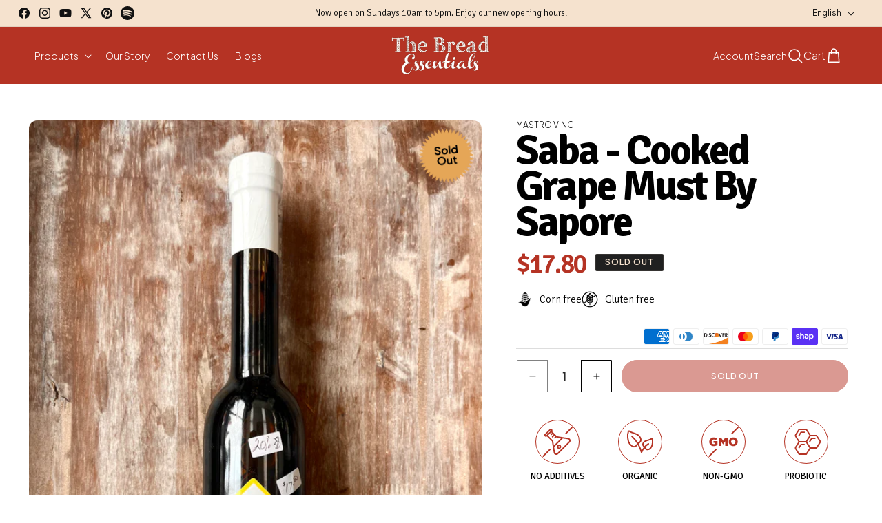

--- FILE ---
content_type: text/html; charset=utf-8
request_url: https://www.thebreadessentials.com/products/sapore-slowly-cooked-grape-must-saba
body_size: 54218
content:
<!doctype html>
<html class="js" lang="en">
  <head>
    <meta charset="utf-8">
    <meta http-equiv="X-UA-Compatible" content="IE=edge">
    <meta name="viewport" content="width=device-width,initial-scale=1">
    <meta name="theme-color" content="">
    <link rel="canonical" href="https://www.thebreadessentials.com/products/sapore-slowly-cooked-grape-must-saba"><link rel="icon" type="image/png" href="//www.thebreadessentials.com/cdn/shop/files/image_14.png?crop=center&height=32&v=1748952611&width=32"><link rel="preconnect" href="https://fonts.googleapis.com">
    <link rel="preconnect" href="https://fonts.gstatic.com" crossorigin>
    <link href="https://fonts.googleapis.com/css2?family=Plus+Jakarta+Sans:ital,wght@0,200..800;1,200..800&family=Signika:wght@300..700&display=swap" rel="stylesheet">
    

    <title>
      Saba - Cooked Grape Must By Sapore
 &ndash; The Bread Essentials</title>

    
      <meta name="description" content="One of the most ancient natural sweeteners of all time, can be used for anything in the kitchen as well as a condiment and sometimes used for medicine. Italian made.  L&#39;un des édulcorants naturels les plus anciens de tous les temps, peut être utilisé pour n&#39;importe quoi dans la cuisine ainsi que comme condiment et parf">
    

    

<meta property="og:site_name" content="The Bread Essentials">
<meta property="og:url" content="https://www.thebreadessentials.com/products/sapore-slowly-cooked-grape-must-saba">
<meta property="og:title" content="Saba - Cooked Grape Must By Sapore">
<meta property="og:type" content="product">
<meta property="og:description" content="One of the most ancient natural sweeteners of all time, can be used for anything in the kitchen as well as a condiment and sometimes used for medicine. Italian made.  L&#39;un des édulcorants naturels les plus anciens de tous les temps, peut être utilisé pour n&#39;importe quoi dans la cuisine ainsi que comme condiment et parf"><meta property="og:image" content="http://www.thebreadessentials.com/cdn/shop/files/GrapeMust.heic?v=1689872951">
  <meta property="og:image:secure_url" content="https://www.thebreadessentials.com/cdn/shop/files/GrapeMust.heic?v=1689872951">
  <meta property="og:image:width" content="3024">
  <meta property="og:image:height" content="4032"><meta property="og:price:amount" content="17.80">
  <meta property="og:price:currency" content="CAD"><meta name="twitter:site" content="@https://x.com/BreadEssentials/status/1384662437413019649"><meta name="twitter:card" content="summary_large_image">
<meta name="twitter:title" content="Saba - Cooked Grape Must By Sapore">
<meta name="twitter:description" content="One of the most ancient natural sweeteners of all time, can be used for anything in the kitchen as well as a condiment and sometimes used for medicine. Italian made.  L&#39;un des édulcorants naturels les plus anciens de tous les temps, peut être utilisé pour n&#39;importe quoi dans la cuisine ainsi que comme condiment et parf">


    <script src="//www.thebreadessentials.com/cdn/shop/t/30/assets/constants.js?v=132983761750457495441750658019" defer="defer"></script>
    <script src="//www.thebreadessentials.com/cdn/shop/t/30/assets/pubsub.js?v=25310214064522200911750658018" defer="defer"></script>
    <script src="//www.thebreadessentials.com/cdn/shop/t/30/assets/global.js?v=184345515105158409801750658019" defer="defer"></script>
    <script src="//www.thebreadessentials.com/cdn/shop/t/30/assets/details-disclosure.js?v=13653116266235556501750658020" defer="defer"></script>
    <script src="//www.thebreadessentials.com/cdn/shop/t/30/assets/details-modal.js?v=25581673532751508451750658017" defer="defer"></script>
    <script src="//www.thebreadessentials.com/cdn/shop/t/30/assets/search-form.js?v=133129549252120666541750658018" defer="defer"></script><script src="//www.thebreadessentials.com/cdn/shop/t/30/assets/animations.js?v=88693664871331136111750658017" defer="defer"></script><script>window.performance && window.performance.mark && window.performance.mark('shopify.content_for_header.start');</script><meta name="google-site-verification" content="h_Ux5naQyZxgMu6EkoFQJ7_4krwSsGJOZ-b9ngIja8A">
<meta name="facebook-domain-verification" content="oo2kgx1a2ygamn1q5be8t7o2482qgx">
<meta id="shopify-digital-wallet" name="shopify-digital-wallet" content="/15446027/digital_wallets/dialog">
<meta name="shopify-checkout-api-token" content="a8c730472448fc61d37e0a0be751493b">
<meta id="in-context-paypal-metadata" data-shop-id="15446027" data-venmo-supported="false" data-environment="production" data-locale="en_US" data-paypal-v4="true" data-currency="CAD">
<link rel="alternate" hreflang="x-default" href="https://www.thebreadessentials.com/products/sapore-slowly-cooked-grape-must-saba">
<link rel="alternate" hreflang="en" href="https://www.thebreadessentials.com/products/sapore-slowly-cooked-grape-must-saba">
<link rel="alternate" hreflang="fr" href="https://www.thebreadessentials.com/fr/products/sapore-slowly-cooked-grape-must-saba">
<link rel="alternate" type="application/json+oembed" href="https://www.thebreadessentials.com/products/sapore-slowly-cooked-grape-must-saba.oembed">
<script async="async" src="/checkouts/internal/preloads.js?locale=en-CA"></script>
<link rel="preconnect" href="https://shop.app" crossorigin="anonymous">
<script async="async" src="https://shop.app/checkouts/internal/preloads.js?locale=en-CA&shop_id=15446027" crossorigin="anonymous"></script>
<script id="shopify-features" type="application/json">{"accessToken":"a8c730472448fc61d37e0a0be751493b","betas":["rich-media-storefront-analytics"],"domain":"www.thebreadessentials.com","predictiveSearch":true,"shopId":15446027,"locale":"en"}</script>
<script>var Shopify = Shopify || {};
Shopify.shop = "thebreadessentials.myshopify.com";
Shopify.locale = "en";
Shopify.currency = {"active":"CAD","rate":"1.0"};
Shopify.country = "CA";
Shopify.theme = {"name":"the-bread-essentials-shopify\/pre-live","id":177851498769,"schema_name":"Dawn","schema_version":"15.3.0","theme_store_id":null,"role":"main"};
Shopify.theme.handle = "null";
Shopify.theme.style = {"id":null,"handle":null};
Shopify.cdnHost = "www.thebreadessentials.com/cdn";
Shopify.routes = Shopify.routes || {};
Shopify.routes.root = "/";</script>
<script type="module">!function(o){(o.Shopify=o.Shopify||{}).modules=!0}(window);</script>
<script>!function(o){function n(){var o=[];function n(){o.push(Array.prototype.slice.apply(arguments))}return n.q=o,n}var t=o.Shopify=o.Shopify||{};t.loadFeatures=n(),t.autoloadFeatures=n()}(window);</script>
<script>
  window.ShopifyPay = window.ShopifyPay || {};
  window.ShopifyPay.apiHost = "shop.app\/pay";
  window.ShopifyPay.redirectState = null;
</script>
<script id="shop-js-analytics" type="application/json">{"pageType":"product"}</script>
<script defer="defer" async type="module" src="//www.thebreadessentials.com/cdn/shopifycloud/shop-js/modules/v2/client.init-shop-cart-sync_BdyHc3Nr.en.esm.js"></script>
<script defer="defer" async type="module" src="//www.thebreadessentials.com/cdn/shopifycloud/shop-js/modules/v2/chunk.common_Daul8nwZ.esm.js"></script>
<script type="module">
  await import("//www.thebreadessentials.com/cdn/shopifycloud/shop-js/modules/v2/client.init-shop-cart-sync_BdyHc3Nr.en.esm.js");
await import("//www.thebreadessentials.com/cdn/shopifycloud/shop-js/modules/v2/chunk.common_Daul8nwZ.esm.js");

  window.Shopify.SignInWithShop?.initShopCartSync?.({"fedCMEnabled":true,"windoidEnabled":true});

</script>
<script defer="defer" async type="module" src="//www.thebreadessentials.com/cdn/shopifycloud/shop-js/modules/v2/client.payment-terms_MV4M3zvL.en.esm.js"></script>
<script defer="defer" async type="module" src="//www.thebreadessentials.com/cdn/shopifycloud/shop-js/modules/v2/chunk.common_Daul8nwZ.esm.js"></script>
<script defer="defer" async type="module" src="//www.thebreadessentials.com/cdn/shopifycloud/shop-js/modules/v2/chunk.modal_CQq8HTM6.esm.js"></script>
<script type="module">
  await import("//www.thebreadessentials.com/cdn/shopifycloud/shop-js/modules/v2/client.payment-terms_MV4M3zvL.en.esm.js");
await import("//www.thebreadessentials.com/cdn/shopifycloud/shop-js/modules/v2/chunk.common_Daul8nwZ.esm.js");
await import("//www.thebreadessentials.com/cdn/shopifycloud/shop-js/modules/v2/chunk.modal_CQq8HTM6.esm.js");

  
</script>
<script>
  window.Shopify = window.Shopify || {};
  if (!window.Shopify.featureAssets) window.Shopify.featureAssets = {};
  window.Shopify.featureAssets['shop-js'] = {"shop-cart-sync":["modules/v2/client.shop-cart-sync_QYOiDySF.en.esm.js","modules/v2/chunk.common_Daul8nwZ.esm.js"],"init-fed-cm":["modules/v2/client.init-fed-cm_DchLp9rc.en.esm.js","modules/v2/chunk.common_Daul8nwZ.esm.js"],"shop-button":["modules/v2/client.shop-button_OV7bAJc5.en.esm.js","modules/v2/chunk.common_Daul8nwZ.esm.js"],"init-windoid":["modules/v2/client.init-windoid_DwxFKQ8e.en.esm.js","modules/v2/chunk.common_Daul8nwZ.esm.js"],"shop-cash-offers":["modules/v2/client.shop-cash-offers_DWtL6Bq3.en.esm.js","modules/v2/chunk.common_Daul8nwZ.esm.js","modules/v2/chunk.modal_CQq8HTM6.esm.js"],"shop-toast-manager":["modules/v2/client.shop-toast-manager_CX9r1SjA.en.esm.js","modules/v2/chunk.common_Daul8nwZ.esm.js"],"init-shop-email-lookup-coordinator":["modules/v2/client.init-shop-email-lookup-coordinator_UhKnw74l.en.esm.js","modules/v2/chunk.common_Daul8nwZ.esm.js"],"pay-button":["modules/v2/client.pay-button_DzxNnLDY.en.esm.js","modules/v2/chunk.common_Daul8nwZ.esm.js"],"avatar":["modules/v2/client.avatar_BTnouDA3.en.esm.js"],"init-shop-cart-sync":["modules/v2/client.init-shop-cart-sync_BdyHc3Nr.en.esm.js","modules/v2/chunk.common_Daul8nwZ.esm.js"],"shop-login-button":["modules/v2/client.shop-login-button_D8B466_1.en.esm.js","modules/v2/chunk.common_Daul8nwZ.esm.js","modules/v2/chunk.modal_CQq8HTM6.esm.js"],"init-customer-accounts-sign-up":["modules/v2/client.init-customer-accounts-sign-up_C8fpPm4i.en.esm.js","modules/v2/client.shop-login-button_D8B466_1.en.esm.js","modules/v2/chunk.common_Daul8nwZ.esm.js","modules/v2/chunk.modal_CQq8HTM6.esm.js"],"init-shop-for-new-customer-accounts":["modules/v2/client.init-shop-for-new-customer-accounts_CVTO0Ztu.en.esm.js","modules/v2/client.shop-login-button_D8B466_1.en.esm.js","modules/v2/chunk.common_Daul8nwZ.esm.js","modules/v2/chunk.modal_CQq8HTM6.esm.js"],"init-customer-accounts":["modules/v2/client.init-customer-accounts_dRgKMfrE.en.esm.js","modules/v2/client.shop-login-button_D8B466_1.en.esm.js","modules/v2/chunk.common_Daul8nwZ.esm.js","modules/v2/chunk.modal_CQq8HTM6.esm.js"],"shop-follow-button":["modules/v2/client.shop-follow-button_CkZpjEct.en.esm.js","modules/v2/chunk.common_Daul8nwZ.esm.js","modules/v2/chunk.modal_CQq8HTM6.esm.js"],"lead-capture":["modules/v2/client.lead-capture_BntHBhfp.en.esm.js","modules/v2/chunk.common_Daul8nwZ.esm.js","modules/v2/chunk.modal_CQq8HTM6.esm.js"],"checkout-modal":["modules/v2/client.checkout-modal_CfxcYbTm.en.esm.js","modules/v2/chunk.common_Daul8nwZ.esm.js","modules/v2/chunk.modal_CQq8HTM6.esm.js"],"shop-login":["modules/v2/client.shop-login_Da4GZ2H6.en.esm.js","modules/v2/chunk.common_Daul8nwZ.esm.js","modules/v2/chunk.modal_CQq8HTM6.esm.js"],"payment-terms":["modules/v2/client.payment-terms_MV4M3zvL.en.esm.js","modules/v2/chunk.common_Daul8nwZ.esm.js","modules/v2/chunk.modal_CQq8HTM6.esm.js"]};
</script>
<script>(function() {
  var isLoaded = false;
  function asyncLoad() {
    if (isLoaded) return;
    isLoaded = true;
    var urls = ["https:\/\/app.zapiet.com\/js\/storepickup.js?shop=thebreadessentials.myshopify.com","\/\/shopify.privy.com\/widget.js?shop=thebreadessentials.myshopify.com","https:\/\/cdn.nfcube.com\/instafeed-f5c9072165aa3640f82dfc4f2d63e115.js?shop=thebreadessentials.myshopify.com"];
    for (var i = 0; i < urls.length; i++) {
      var s = document.createElement('script');
      s.type = 'text/javascript';
      s.async = true;
      s.src = urls[i];
      var x = document.getElementsByTagName('script')[0];
      x.parentNode.insertBefore(s, x);
    }
  };
  if(window.attachEvent) {
    window.attachEvent('onload', asyncLoad);
  } else {
    window.addEventListener('load', asyncLoad, false);
  }
})();</script>
<script id="__st">var __st={"a":15446027,"offset":-18000,"reqid":"2eabd6df-8696-467c-ad9f-33a935153092-1769018600","pageurl":"www.thebreadessentials.com\/products\/sapore-slowly-cooked-grape-must-saba","u":"3dd55e707b75","p":"product","rtyp":"product","rid":4108108496999};</script>
<script>window.ShopifyPaypalV4VisibilityTracking = true;</script>
<script id="captcha-bootstrap">!function(){'use strict';const t='contact',e='account',n='new_comment',o=[[t,t],['blogs',n],['comments',n],[t,'customer']],c=[[e,'customer_login'],[e,'guest_login'],[e,'recover_customer_password'],[e,'create_customer']],r=t=>t.map((([t,e])=>`form[action*='/${t}']:not([data-nocaptcha='true']) input[name='form_type'][value='${e}']`)).join(','),a=t=>()=>t?[...document.querySelectorAll(t)].map((t=>t.form)):[];function s(){const t=[...o],e=r(t);return a(e)}const i='password',u='form_key',d=['recaptcha-v3-token','g-recaptcha-response','h-captcha-response',i],f=()=>{try{return window.sessionStorage}catch{return}},m='__shopify_v',_=t=>t.elements[u];function p(t,e,n=!1){try{const o=window.sessionStorage,c=JSON.parse(o.getItem(e)),{data:r}=function(t){const{data:e,action:n}=t;return t[m]||n?{data:e,action:n}:{data:t,action:n}}(c);for(const[e,n]of Object.entries(r))t.elements[e]&&(t.elements[e].value=n);n&&o.removeItem(e)}catch(o){console.error('form repopulation failed',{error:o})}}const l='form_type',E='cptcha';function T(t){t.dataset[E]=!0}const w=window,h=w.document,L='Shopify',v='ce_forms',y='captcha';let A=!1;((t,e)=>{const n=(g='f06e6c50-85a8-45c8-87d0-21a2b65856fe',I='https://cdn.shopify.com/shopifycloud/storefront-forms-hcaptcha/ce_storefront_forms_captcha_hcaptcha.v1.5.2.iife.js',D={infoText:'Protected by hCaptcha',privacyText:'Privacy',termsText:'Terms'},(t,e,n)=>{const o=w[L][v],c=o.bindForm;if(c)return c(t,g,e,D).then(n);var r;o.q.push([[t,g,e,D],n]),r=I,A||(h.body.append(Object.assign(h.createElement('script'),{id:'captcha-provider',async:!0,src:r})),A=!0)});var g,I,D;w[L]=w[L]||{},w[L][v]=w[L][v]||{},w[L][v].q=[],w[L][y]=w[L][y]||{},w[L][y].protect=function(t,e){n(t,void 0,e),T(t)},Object.freeze(w[L][y]),function(t,e,n,w,h,L){const[v,y,A,g]=function(t,e,n){const i=e?o:[],u=t?c:[],d=[...i,...u],f=r(d),m=r(i),_=r(d.filter((([t,e])=>n.includes(e))));return[a(f),a(m),a(_),s()]}(w,h,L),I=t=>{const e=t.target;return e instanceof HTMLFormElement?e:e&&e.form},D=t=>v().includes(t);t.addEventListener('submit',(t=>{const e=I(t);if(!e)return;const n=D(e)&&!e.dataset.hcaptchaBound&&!e.dataset.recaptchaBound,o=_(e),c=g().includes(e)&&(!o||!o.value);(n||c)&&t.preventDefault(),c&&!n&&(function(t){try{if(!f())return;!function(t){const e=f();if(!e)return;const n=_(t);if(!n)return;const o=n.value;o&&e.removeItem(o)}(t);const e=Array.from(Array(32),(()=>Math.random().toString(36)[2])).join('');!function(t,e){_(t)||t.append(Object.assign(document.createElement('input'),{type:'hidden',name:u})),t.elements[u].value=e}(t,e),function(t,e){const n=f();if(!n)return;const o=[...t.querySelectorAll(`input[type='${i}']`)].map((({name:t})=>t)),c=[...d,...o],r={};for(const[a,s]of new FormData(t).entries())c.includes(a)||(r[a]=s);n.setItem(e,JSON.stringify({[m]:1,action:t.action,data:r}))}(t,e)}catch(e){console.error('failed to persist form',e)}}(e),e.submit())}));const S=(t,e)=>{t&&!t.dataset[E]&&(n(t,e.some((e=>e===t))),T(t))};for(const o of['focusin','change'])t.addEventListener(o,(t=>{const e=I(t);D(e)&&S(e,y())}));const B=e.get('form_key'),M=e.get(l),P=B&&M;t.addEventListener('DOMContentLoaded',(()=>{const t=y();if(P)for(const e of t)e.elements[l].value===M&&p(e,B);[...new Set([...A(),...v().filter((t=>'true'===t.dataset.shopifyCaptcha))])].forEach((e=>S(e,t)))}))}(h,new URLSearchParams(w.location.search),n,t,e,['guest_login'])})(!0,!0)}();</script>
<script integrity="sha256-4kQ18oKyAcykRKYeNunJcIwy7WH5gtpwJnB7kiuLZ1E=" data-source-attribution="shopify.loadfeatures" defer="defer" src="//www.thebreadessentials.com/cdn/shopifycloud/storefront/assets/storefront/load_feature-a0a9edcb.js" crossorigin="anonymous"></script>
<script crossorigin="anonymous" defer="defer" src="//www.thebreadessentials.com/cdn/shopifycloud/storefront/assets/shopify_pay/storefront-65b4c6d7.js?v=20250812"></script>
<script data-source-attribution="shopify.dynamic_checkout.dynamic.init">var Shopify=Shopify||{};Shopify.PaymentButton=Shopify.PaymentButton||{isStorefrontPortableWallets:!0,init:function(){window.Shopify.PaymentButton.init=function(){};var t=document.createElement("script");t.src="https://www.thebreadessentials.com/cdn/shopifycloud/portable-wallets/latest/portable-wallets.en.js",t.type="module",document.head.appendChild(t)}};
</script>
<script data-source-attribution="shopify.dynamic_checkout.buyer_consent">
  function portableWalletsHideBuyerConsent(e){var t=document.getElementById("shopify-buyer-consent"),n=document.getElementById("shopify-subscription-policy-button");t&&n&&(t.classList.add("hidden"),t.setAttribute("aria-hidden","true"),n.removeEventListener("click",e))}function portableWalletsShowBuyerConsent(e){var t=document.getElementById("shopify-buyer-consent"),n=document.getElementById("shopify-subscription-policy-button");t&&n&&(t.classList.remove("hidden"),t.removeAttribute("aria-hidden"),n.addEventListener("click",e))}window.Shopify?.PaymentButton&&(window.Shopify.PaymentButton.hideBuyerConsent=portableWalletsHideBuyerConsent,window.Shopify.PaymentButton.showBuyerConsent=portableWalletsShowBuyerConsent);
</script>
<script>
  function portableWalletsCleanup(e){e&&e.src&&console.error("Failed to load portable wallets script "+e.src);var t=document.querySelectorAll("shopify-accelerated-checkout .shopify-payment-button__skeleton, shopify-accelerated-checkout-cart .wallet-cart-button__skeleton"),e=document.getElementById("shopify-buyer-consent");for(let e=0;e<t.length;e++)t[e].remove();e&&e.remove()}function portableWalletsNotLoadedAsModule(e){e instanceof ErrorEvent&&"string"==typeof e.message&&e.message.includes("import.meta")&&"string"==typeof e.filename&&e.filename.includes("portable-wallets")&&(window.removeEventListener("error",portableWalletsNotLoadedAsModule),window.Shopify.PaymentButton.failedToLoad=e,"loading"===document.readyState?document.addEventListener("DOMContentLoaded",window.Shopify.PaymentButton.init):window.Shopify.PaymentButton.init())}window.addEventListener("error",portableWalletsNotLoadedAsModule);
</script>

<script type="module" src="https://www.thebreadessentials.com/cdn/shopifycloud/portable-wallets/latest/portable-wallets.en.js" onError="portableWalletsCleanup(this)" crossorigin="anonymous"></script>
<script nomodule>
  document.addEventListener("DOMContentLoaded", portableWalletsCleanup);
</script>

<link id="shopify-accelerated-checkout-styles" rel="stylesheet" media="screen" href="https://www.thebreadessentials.com/cdn/shopifycloud/portable-wallets/latest/accelerated-checkout-backwards-compat.css" crossorigin="anonymous">
<style id="shopify-accelerated-checkout-cart">
        #shopify-buyer-consent {
  margin-top: 1em;
  display: inline-block;
  width: 100%;
}

#shopify-buyer-consent.hidden {
  display: none;
}

#shopify-subscription-policy-button {
  background: none;
  border: none;
  padding: 0;
  text-decoration: underline;
  font-size: inherit;
  cursor: pointer;
}

#shopify-subscription-policy-button::before {
  box-shadow: none;
}

      </style>
<script id="sections-script" data-sections="header" defer="defer" src="//www.thebreadessentials.com/cdn/shop/t/30/compiled_assets/scripts.js?v=11035"></script>
<script>window.performance && window.performance.mark && window.performance.mark('shopify.content_for_header.end');</script>

    

    <style data-shopify>

      
        :root,
        .color-scheme-1 {
          --color-background: 255,255,255;
        
          --gradient-background: #ffffff;
        

        

        --color-foreground: 0,0,0;
        --color-background-contrast: 191,191,191;
        --color-shadow: 18,18,18;
        --color-button: 181,51,36;
        --color-button-text: 255,255,255;
        --color-secondary-button: 255,255,255;
        --color-secondary-button-text: 181,51,36;
        --color-link: 181,51,36;
        --color-badge-foreground: 0,0,0;
        --color-badge-background: 255,255,255;
        --color-badge-border: 0,0,0;
        --payment-terms-background-color: rgb(255 255 255);
      }
      
        
        .color-scheme-2 {
          --color-background: 245,226,206;
        
          --gradient-background: #f5e2ce;
        

        

        --color-foreground: 18,18,18;
        --color-background-contrast: 223,163,100;
        --color-shadow: 18,18,18;
        --color-button: 18,18,18;
        --color-button-text: 243,243,243;
        --color-secondary-button: 245,226,206;
        --color-secondary-button-text: 18,18,18;
        --color-link: 18,18,18;
        --color-badge-foreground: 18,18,18;
        --color-badge-background: 245,226,206;
        --color-badge-border: 18,18,18;
        --payment-terms-background-color: rgb(245 226 206);
      }
      
        
        .color-scheme-3 {
          --color-background: 32,32,32;
        
          --gradient-background: #202020;
        

        

        --color-foreground: 245,226,206;
        --color-background-contrast: 45,45,45;
        --color-shadow: 245,226,206;
        --color-button: 181,51,36;
        --color-button-text: 245,226,206;
        --color-secondary-button: 32,32,32;
        --color-secondary-button-text: 181,51,36;
        --color-link: 181,51,36;
        --color-badge-foreground: 245,226,206;
        --color-badge-background: 32,32,32;
        --color-badge-border: 245,226,206;
        --payment-terms-background-color: rgb(32 32 32);
      }
      
        
        .color-scheme-4 {
          --color-background: 181,51,36;
        
          --gradient-background: #b53324;
        

        

        --color-foreground: 255,255,255;
        --color-background-contrast: 75,21,15;
        --color-shadow: 18,18,18;
        --color-button: 255,255,255;
        --color-button-text: 181,51,36;
        --color-secondary-button: 181,51,36;
        --color-secondary-button-text: 255,255,255;
        --color-link: 255,255,255;
        --color-badge-foreground: 255,255,255;
        --color-badge-background: 181,51,36;
        --color-badge-border: 255,255,255;
        --payment-terms-background-color: rgb(181 51 36);
      }
      
        
        .color-scheme-5 {
          --color-background: 32,32,32;
        
          --gradient-background: #202020;
        

        

        --color-foreground: 255,255,255;
        --color-background-contrast: 45,45,45;
        --color-shadow: 18,18,18;
        --color-button: 255,255,255;
        --color-button-text: 32,32,32;
        --color-secondary-button: 32,32,32;
        --color-secondary-button-text: 255,255,255;
        --color-link: 255,255,255;
        --color-badge-foreground: 255,255,255;
        --color-badge-background: 32,32,32;
        --color-badge-border: 255,255,255;
        --payment-terms-background-color: rgb(32 32 32);
      }
      
        
        .color-scheme-4db6633b-eb7b-43a8-b227-8b47dd53ca18 {
          --color-background: 181,51,36;
        
          --gradient-background: #b53324;
        

        

        --color-foreground: 245,226,206;
        --color-background-contrast: 75,21,15;
        --color-shadow: 245,226,206;
        --color-button: 245,226,206;
        --color-button-text: 181,51,36;
        --color-secondary-button: 181,51,36;
        --color-secondary-button-text: 245,226,206;
        --color-link: 245,226,206;
        --color-badge-foreground: 245,226,206;
        --color-badge-background: 181,51,36;
        --color-badge-border: 245,226,206;
        --payment-terms-background-color: rgb(181 51 36);
      }
      
        
        .color-scheme-24ba16dc-16cf-402a-ad5d-0fb656749b24 {
          --color-background: 255,255,255;
        
          --gradient-background: #ffffff;
        

        

        --color-foreground: 0,0,0;
        --color-background-contrast: 191,191,191;
        --color-shadow: 18,18,18;
        --color-button: 245,226,206;
        --color-button-text: 0,0,0;
        --color-secondary-button: 255,255,255;
        --color-secondary-button-text: 181,51,36;
        --color-link: 181,51,36;
        --color-badge-foreground: 0,0,0;
        --color-badge-background: 255,255,255;
        --color-badge-border: 0,0,0;
        --payment-terms-background-color: rgb(255 255 255);
      }
      

      body, .color-scheme-1, .color-scheme-2, .color-scheme-3, .color-scheme-4, .color-scheme-5, .color-scheme-4db6633b-eb7b-43a8-b227-8b47dd53ca18, .color-scheme-24ba16dc-16cf-402a-ad5d-0fb656749b24 {
        color: rgba(var(--color-foreground), 1);
        background-color: rgb(var(--color-background));
      }

      :root {
        --font-body-family: "Plus Jakarta Sans", sans-serif;
        --font-body-style: normal;
        --font-body-weight: 300;
        --font-body-weight-bold: 700;

        --font-heading-family: "Signika", sans-serif;
        --font-heading-style: normal;
        --font-heading-weight: 300;

        --font-body-scale: 1.0;
        --font-heading-scale: 1.0;

        --media-padding: px;
        --media-border-opacity: 0.0;
        --media-border-width: 0px;
        --media-radius: 12px;
        --media-shadow-opacity: 0.0;
        --media-shadow-horizontal-offset: 0px;
        --media-shadow-vertical-offset: 4px;
        --media-shadow-blur-radius: 5px;
        --media-shadow-visible: 0;

        --page-width: 500rem;
        --page-width-margin: 0rem;

        --product-card-image-padding: 0.0rem;
        --product-card-corner-radius: 0.4rem;
        --product-card-text-alignment: left;
        --product-card-border-width: 0.3rem;
        --product-card-border-opacity: 1.0;
        --product-card-shadow-opacity: 0.0;
        --product-card-shadow-visible: 0;
        --product-card-shadow-horizontal-offset: 0.0rem;
        --product-card-shadow-vertical-offset: 0.4rem;
        --product-card-shadow-blur-radius: 0.5rem;

        --collection-card-image-padding: 0.0rem;
        --collection-card-corner-radius: 0.0rem;
        --collection-card-text-alignment: left;
        --collection-card-border-width: 0.0rem;
        --collection-card-border-opacity: 0.1;
        --collection-card-shadow-opacity: 0.0;
        --collection-card-shadow-visible: 0;
        --collection-card-shadow-horizontal-offset: 0.0rem;
        --collection-card-shadow-vertical-offset: 0.4rem;
        --collection-card-shadow-blur-radius: 0.5rem;

        --blog-card-image-padding: 0.0rem;
        --blog-card-corner-radius: 0.0rem;
        --blog-card-text-alignment: left;
        --blog-card-border-width: 0.0rem;
        --blog-card-border-opacity: 0.1;
        --blog-card-shadow-opacity: 0.0;
        --blog-card-shadow-visible: 0;
        --blog-card-shadow-horizontal-offset: 0.0rem;
        --blog-card-shadow-vertical-offset: 0.4rem;
        --blog-card-shadow-blur-radius: 0.5rem;

        --badge-corner-radius: 0.2rem;

        --popup-border-width: 1px;
        --popup-border-opacity: 0.1;
        --popup-corner-radius: 0px;
        --popup-shadow-opacity: 0.05;
        --popup-shadow-horizontal-offset: 0px;
        --popup-shadow-vertical-offset: 4px;
        --popup-shadow-blur-radius: 5px;

        --drawer-border-width: 1px;
        --drawer-border-opacity: 0.1;
        --drawer-shadow-opacity: 0.0;
        --drawer-shadow-horizontal-offset: 0px;
        --drawer-shadow-vertical-offset: 4px;
        --drawer-shadow-blur-radius: 5px;

        --spacing-sections-desktop: 0px;
        --spacing-sections-mobile: 0px;

        --grid-desktop-vertical-spacing: 16px;
        --grid-desktop-horizontal-spacing: 16px;
        --grid-mobile-vertical-spacing: 8px;
        --grid-mobile-horizontal-spacing: 8px;

        --text-boxes-border-opacity: 0.1;
        --text-boxes-border-width: 0px;
        --text-boxes-radius: 0px;
        --text-boxes-shadow-opacity: 0.0;
        --text-boxes-shadow-visible: 0;
        --text-boxes-shadow-horizontal-offset: 0px;
        --text-boxes-shadow-vertical-offset: 4px;
        --text-boxes-shadow-blur-radius: 5px;

        --buttons-radius: 40px;
        --buttons-radius-outset: 41px;
        --buttons-border-width: 1px;
        --buttons-border-opacity: 1.0;
        --buttons-shadow-opacity: 0.0;
        --buttons-shadow-visible: 0;
        --buttons-shadow-horizontal-offset: 0px;
        --buttons-shadow-vertical-offset: 4px;
        --buttons-shadow-blur-radius: 5px;
        --buttons-border-offset: 0.3px;

        --inputs-radius: 3px;
        --inputs-border-width: 1px;
        --inputs-border-opacity: 1.0;
        --inputs-shadow-opacity: 0.0;
        --inputs-shadow-horizontal-offset: 0px;
        --inputs-margin-offset: 0px;
        --inputs-shadow-vertical-offset: 4px;
        --inputs-shadow-blur-radius: 5px;
        --inputs-radius-outset: 4px;

        --variant-pills-radius: 2px;
        --variant-pills-border-width: 1px;
        --variant-pills-border-opacity: 0.55;
        --variant-pills-shadow-opacity: 0.0;
        --variant-pills-shadow-horizontal-offset: 0px;
        --variant-pills-shadow-vertical-offset: 4px;
        --variant-pills-shadow-blur-radius: 5px;
      }

      *,
      *::before,
      *::after {
        box-sizing: inherit;
      }

      html {
        box-sizing: border-box;
        font-size: calc(var(--font-body-scale) * 62.5%);
        height: 100%;
      }

      body {
        display: grid;
        grid-template-rows: auto auto 1fr auto;
        grid-template-columns: 100%;
        min-height: 100%;
        margin: 0;
        --font-size: 1.5rem;
        font-size: var(--font-size);
        letter-spacing: 0rem;
        /* line-height: calc(1 + 0.8 / var(--font-body-scale)); */
        line-height: calc(var(--font-size) * 1.47);
        font-family: var(--font-body-family);
        font-style: var(--font-body-style);
        font-weight: var(--font-body-weight);
        font-optical-sizing: auto;
      }

      @media screen and (min-width: 750px) {
        body {
          font-size: 1.6rem;
        }
      }
    </style>

    <link href="//www.thebreadessentials.com/cdn/shop/t/30/assets/base.css?v=61638478193096742661751366873" rel="stylesheet" type="text/css" media="all" />
    <link rel="stylesheet" href="//www.thebreadessentials.com/cdn/shop/t/30/assets/component-cart-items.css?v=123238115697927560811750658017" media="print" onload="this.media='all'"><link href="//www.thebreadessentials.com/cdn/shop/t/30/assets/component-localization-form.css?v=83212018061766868891750658019" rel="stylesheet" type="text/css" media="all" />
      <script src="//www.thebreadessentials.com/cdn/shop/t/30/assets/localization-form.js?v=144176611646395275351750658017" defer="defer"></script><link
        rel="stylesheet"
        href="//www.thebreadessentials.com/cdn/shop/t/30/assets/component-predictive-search.css?v=20525182374982377211750658018"
        media="print"
        onload="this.media='all'"
      ><script>
      if (Shopify.designMode) {
        document.documentElement.classList.add('shopify-design-mode');
      }
    </script>
    <meta name="google-site-verification" content="ze-pCQSf5eKJ3x7ITBmghmdnGD-dX9_HtlH8kfgk6ww" />
  <!-- BEGIN app block: shopify://apps/zapiet-pickup-delivery/blocks/app-embed/5599aff0-8af1-473a-a372-ecd72a32b4d5 -->









    <style>#storePickupApp {
}</style>




<script type="text/javascript">
    var zapietTranslations = {};

    window.ZapietMethods = {"pickup":{"active":true,"enabled":true,"name":"Pickup","sort":0,"status":{"condition":"price","operator":"morethan","value":0,"enabled":true,"product_conditions":{"enabled":false,"value":"Delivery Only,Shipping Only","enable":false,"property":"tags","hide_button":false}},"button":{"type":"default","default":null,"hover":"","active":null}},"delivery":{"active":false,"enabled":true,"name":"Delivery","sort":1,"status":{"condition":"price","operator":"morethan","value":0,"enabled":true,"product_conditions":{"enabled":false,"value":"Pickup Only,Shipping Only","enable":false,"property":"tags","hide_button":false}},"button":{"type":"default","default":null,"hover":"","active":null}},"shipping":{"active":false,"enabled":true,"name":"Shipping","sort":2,"status":{"condition":"price","operator":"morethan","value":0,"enabled":true,"product_conditions":{"enabled":false,"value":"Delivery Only,Pickup Only","enable":false,"property":"tags","hide_button":false}},"button":{"type":"default","default":null,"hover":"","active":null}}}
    window.ZapietEvent = {
        listen: function(eventKey, callback) {
            if (!this.listeners) {
                this.listeners = [];
            }
            this.listeners.push({
                eventKey: eventKey,
                callback: callback
            });
        },
    };

    

    
        
        var language_settings = {"enable_app":true,"enable_geo_search_for_pickups":false,"pickup_region_filter_enabled":false,"pickup_region_filter_field":null,"currency":"CAD","weight_format":"kg","pickup.enable_map":true,"delivery_validation_method":"partial_postcode_matching","base_country_name":"Canada","base_country_code":"CA","method_display_style":"default","default_method_display_style":"modern","date_format":"l, F j, Y","time_format":"h:i A","week_day_start":"Sun","pickup_address_format":"<span class=\"&quot;name&quot;\"><strong>{{company_name}}</strong></span><span class=\"&quot;address&quot;\">{{address_line_1}}<br />{{city}}, {{postal_code}}</span><span class=\"&quot;distance&quot;\">{{distance}}</span>{{more_information}}","rates_enabled":true,"payment_customization_enabled":false,"distance_format":"km","enable_delivery_address_autocompletion":false,"enable_delivery_current_location":false,"enable_pickup_address_autocompletion":false,"pickup_date_picker_enabled":true,"pickup_time_picker_enabled":true,"delivery_note_enabled":true,"delivery_note_required":false,"delivery_date_picker_enabled":true,"delivery_time_picker_enabled":false,"shipping.date_picker_enabled":true,"delivery_validate_cart":false,"pickup_validate_cart":false,"gmak":"QUl6YVN5RExEcUhDUzJjNGQ5SHhaZ09CUlBZUGd2cF9OMGplZjE4","enable_checkout_locale":true,"enable_checkout_url":true,"disable_widget_for_digital_items":true,"disable_widget_for_product_handles":"gift-card","colors":{"widget_active_background_color":null,"widget_active_border_color":null,"widget_active_icon_color":null,"widget_active_text_color":null,"widget_inactive_background_color":null,"widget_inactive_border_color":null,"widget_inactive_icon_color":null,"widget_inactive_text_color":null},"delivery_validator":{"enabled":false,"show_on_page_load":true,"sticky":true},"checkout":{"delivery":{"discount_code":null,"prepopulate_shipping_address":true,"preselect_first_available_time":true},"pickup":{"discount_code":null,"prepopulate_shipping_address":true,"customer_phone_required":false,"preselect_first_location":true,"preselect_first_available_time":true},"shipping":{"discount_code":null}},"day_name_attribute_enabled":false,"methods":{"pickup":{"active":true,"enabled":true,"name":"Pickup","sort":0,"status":{"condition":"price","operator":"morethan","value":0,"enabled":true,"product_conditions":{"enabled":false,"value":"Delivery Only,Shipping Only","enable":false,"property":"tags","hide_button":false}},"button":{"type":"default","default":null,"hover":"","active":null}},"delivery":{"active":false,"enabled":true,"name":"Delivery","sort":1,"status":{"condition":"price","operator":"morethan","value":0,"enabled":true,"product_conditions":{"enabled":false,"value":"Pickup Only,Shipping Only","enable":false,"property":"tags","hide_button":false}},"button":{"type":"default","default":null,"hover":"","active":null}},"shipping":{"active":false,"enabled":true,"name":"Shipping","sort":2,"status":{"condition":"price","operator":"morethan","value":0,"enabled":true,"product_conditions":{"enabled":false,"value":"Delivery Only,Pickup Only","enable":false,"property":"tags","hide_button":false}},"button":{"type":"default","default":null,"hover":"","active":null}}},"translations":{"methods":{"shipping":"Shipping","pickup":"Pickups","delivery":"Delivery"},"calendar":{"january":"January","february":"February","march":"March","april":"April","may":"May","june":"June","july":"July","august":"August","september":"September","october":"October","november":"November","december":"December","sunday":"Sun","monday":"Mon","tuesday":"Tue","wednesday":"Wed","thursday":"Thu","friday":"Fri","saturday":"Sat","today":"","close":"","labelMonthNext":"Next month","labelMonthPrev":"Previous month","labelMonthSelect":"Select a month","labelYearSelect":"Select a year","and":"and","between":"between"},"pickup":{"checkout_button":"Checkout","location_label":"Choose a location.","could_not_find_location":"Sorry, we could not find your location.","datepicker_label":"Choose a date and time.","datepicker_placeholder":"Choose a date and time.","date_time_output":"{{DATE}} at {{TIME}}","location_placeholder":"Enter your postal code ...","filter_by_region_placeholder":"Filter by state/province","heading":"Store Pickup","note":"","max_order_total":"Maximum order value for pickup is $0.00","max_order_weight":"Maximum order weight for pickup is {{ weight }}","min_order_total":"Minimum order value for pickup is $0.00","min_order_weight":"Minimum order weight for pickup is {{ weight }}","more_information":"More information","no_date_time_selected":"Please select a date & time.","no_locations_found":"Sorry, pickup is not available for your selected items.","no_locations_region":"Sorry, pickup is not available in your region.","cart_eligibility_error":"Sorry, pickup is not available for your selected items.","method_not_available":"Not available","opening_hours":"Opening hours","locations_found":"Please select a pickup location:","preselect_first_available_time":"Select a time","dates_not_available":"Sorry, your selected items are not currently available for pickup.","location_error":"Please select a pickup location.","checkout_error":"Please select a date and time for pickup."},"delivery":{"checkout_button":"Checkout","could_not_find_location":"Sorry, we could not find your location.","datepicker_label":"Choose a date and time.","datepicker_placeholder":"Choose a date and time.","date_time_output":"{{DATE}} between {{SLOT_START_TIME}} and {{SLOT_END_TIME}}","delivery_note_label":"Please enter delivery instructions (optional)","delivery_validator_button_label":"Go","delivery_validator_eligible_button_label":"Continue shopping","delivery_validator_eligible_button_link":"#","delivery_validator_eligible_content":"To start shopping just click the button below","delivery_validator_eligible_heading":"Great, we deliver to your area!","delivery_validator_error_button_label":"Continue shopping","delivery_validator_error_button_link":"#","delivery_validator_error_content":"Sorry, it looks like we have encountered an unexpected error. Please try again.","delivery_validator_error_heading":"An error occured","delivery_validator_not_eligible_button_label":"Continue shopping","delivery_validator_not_eligible_button_link":"#","delivery_validator_not_eligible_content":"You are more then welcome to continue browsing our store","delivery_validator_not_eligible_heading":"Sorry, we do not deliver to your area","delivery_validator_placeholder":"Enter your postal code ...","delivery_validator_prelude":"Do we deliver?","available":"Great! You are eligible for delivery.","heading":"Local Delivery","note":"Enter your postal code to check if you are eligible for \"Local Delivery\" option:","max_order_total":"Maximum order value for delivery is $0.00","max_order_weight":"Maximum order weight for delivery is {{ weight }}","min_order_total":"Minimum order value for delivery is $0.00","min_order_weight":"Minimum order weight for delivery is {{ weight }}","delivery_note_error":"Please enter delivery instructions","no_date_time_selected":"Please select a date & time for delivery.","cart_eligibility_error":"Sorry, delivery is not available for your selected items.","method_not_available":"Not available","delivery_note_label_required":"Please enter delivery instructions (required)","location_placeholder":"Enter your postal code ...","preselect_first_available_time":"Select a time","not_available":"Sorry, delivery is not available in your area.","dates_not_available":"Sorry, your selected items are not currently available for delivery.","checkout_error":"Please enter a valid zipcode and select your preferred date and time for delivery."},"shipping":{"checkout_button":"Checkout","datepicker_placeholder":"Choose a date.","heading":"Shipping","note":"Only select this option if \"Local Delivery\" is not available at your location. Please click the checkout button to continue.","max_order_total":"Maximum order value for shipping is $0.00","max_order_weight":"Maximum order weight for shipping is {{ weight }}","min_order_total":"Minimum order value for shipping is $0.00","min_order_weight":"Minimum order weight for shipping is {{ weight }}","cart_eligibility_error":"Sorry, shipping is not available for your selected items.","method_not_available":"Not available","checkout_error":"Please choose a date for shipping."},"widget":{"zapiet_id_error":"There was a problem adding the Zapiet ID to your cart","attributes_error":"There was a problem adding the attributes to your cart","no_delivery_options_available":"No delivery options are available for your products","no_checkout_method_error":"Please select a delivery option","sms_consent":"I would like to receive SMS notifications about my order updates.","daily_limits_modal_title":"Some items in your cart are unavailable for the selected date.","daily_limits_modal_description":"Select a different date or adjust your cart.","daily_limits_modal_close_button":"Review products","daily_limits_modal_change_date_button":"Change date","daily_limits_modal_out_of_stock_label":"Out of stock","daily_limits_modal_only_left_label":"Only {{ quantity }} left"},"order_status":{"pickup_details_heading":"Pickup details","pickup_details_text":"Your order will be ready for collection at our {{ Pickup-Location-Company }} location{% if Pickup-Date %} on {{ Pickup-Date | date: \"%A, %d %B\" }}{% if Pickup-Time %} at {{ Pickup-Time }}{% endif %}{% endif %}","delivery_details_heading":"Delivery details","delivery_details_text":"Your order will be delivered locally by our team{% if Delivery-Date %} on the {{ Delivery-Date | date: \"%A, %d %B\" }}{% if Delivery-Time %} between {{ Delivery-Time }}{% endif %}{% endif %}","shipping_details_heading":"Shipping details","shipping_details_text":"Your order will arrive soon{% if Shipping-Date %} on the {{ Shipping-Date | date: \"%A, %d %B\" }}{% endif %}"},"product_widget":{"title":"Delivery and pickup options:","pickup_at":"Pickup at {{ location }}","ready_for_collection":"Ready for collection from","on":"on","view_all_stores":"View all stores","pickup_not_available_item":"Pickup not available for this item","delivery_not_available_location":"Delivery not available for {{ postal_code }}","delivered_by":"Delivered by {{ date }}","delivered_today":"Delivered today","change":"Change","tomorrow":"tomorrow","today":"today","delivery_to":"Delivery to {{ postal_code }}","showing_options_for":"Showing options for {{ postal_code }}","modal_heading":"Select a store for pickup","modal_subheading":"Showing stores near {{ postal_code }}","show_opening_hours":"Show opening hours","hide_opening_hours":"Hide opening hours","closed":"Closed","input_placeholder":"Enter your postal code","input_button":"Check","input_error":"Add a postal code to check available delivery and pickup options.","pickup_available":"Pickup available","not_available":"Not available","select":"Select","selected":"Selected","find_a_store":"Find a store"},"shipping_language_code":"en","delivery_language_code":"en-US","pickup_language_code":"en-GB"},"default_language":"en","region":"us-2","api_region":"api-us","enable_zapiet_id_all_items":false,"widget_restore_state_on_load":false,"draft_orders_enabled":false,"preselect_checkout_method":false,"widget_show_could_not_locate_div_error":true,"checkout_extension_enabled":false,"show_pickup_consent_checkbox":false,"show_delivery_consent_checkbox":false,"subscription_paused":false,"pickup_note_enabled":false,"pickup_note_required":false,"shipping_note_enabled":false,"shipping_note_required":false};
        zapietTranslations["en"] = language_settings.translations;
    

    function initializeZapietApp() {
        var products = [];

        

        window.ZapietCachedSettings = {
            cached_config: {"enable_app":true,"enable_geo_search_for_pickups":false,"pickup_region_filter_enabled":false,"pickup_region_filter_field":null,"currency":"CAD","weight_format":"kg","pickup.enable_map":true,"delivery_validation_method":"partial_postcode_matching","base_country_name":"Canada","base_country_code":"CA","method_display_style":"default","default_method_display_style":"modern","date_format":"l, F j, Y","time_format":"h:i A","week_day_start":"Sun","pickup_address_format":"<span class=\"&quot;name&quot;\"><strong>{{company_name}}</strong></span><span class=\"&quot;address&quot;\">{{address_line_1}}<br />{{city}}, {{postal_code}}</span><span class=\"&quot;distance&quot;\">{{distance}}</span>{{more_information}}","rates_enabled":true,"payment_customization_enabled":false,"distance_format":"km","enable_delivery_address_autocompletion":false,"enable_delivery_current_location":false,"enable_pickup_address_autocompletion":false,"pickup_date_picker_enabled":true,"pickup_time_picker_enabled":true,"delivery_note_enabled":true,"delivery_note_required":false,"delivery_date_picker_enabled":true,"delivery_time_picker_enabled":false,"shipping.date_picker_enabled":true,"delivery_validate_cart":false,"pickup_validate_cart":false,"gmak":"QUl6YVN5RExEcUhDUzJjNGQ5SHhaZ09CUlBZUGd2cF9OMGplZjE4","enable_checkout_locale":true,"enable_checkout_url":true,"disable_widget_for_digital_items":true,"disable_widget_for_product_handles":"gift-card","colors":{"widget_active_background_color":null,"widget_active_border_color":null,"widget_active_icon_color":null,"widget_active_text_color":null,"widget_inactive_background_color":null,"widget_inactive_border_color":null,"widget_inactive_icon_color":null,"widget_inactive_text_color":null},"delivery_validator":{"enabled":false,"show_on_page_load":true,"sticky":true},"checkout":{"delivery":{"discount_code":null,"prepopulate_shipping_address":true,"preselect_first_available_time":true},"pickup":{"discount_code":null,"prepopulate_shipping_address":true,"customer_phone_required":false,"preselect_first_location":true,"preselect_first_available_time":true},"shipping":{"discount_code":null}},"day_name_attribute_enabled":false,"methods":{"pickup":{"active":true,"enabled":true,"name":"Pickup","sort":0,"status":{"condition":"price","operator":"morethan","value":0,"enabled":true,"product_conditions":{"enabled":false,"value":"Delivery Only,Shipping Only","enable":false,"property":"tags","hide_button":false}},"button":{"type":"default","default":null,"hover":"","active":null}},"delivery":{"active":false,"enabled":true,"name":"Delivery","sort":1,"status":{"condition":"price","operator":"morethan","value":0,"enabled":true,"product_conditions":{"enabled":false,"value":"Pickup Only,Shipping Only","enable":false,"property":"tags","hide_button":false}},"button":{"type":"default","default":null,"hover":"","active":null}},"shipping":{"active":false,"enabled":true,"name":"Shipping","sort":2,"status":{"condition":"price","operator":"morethan","value":0,"enabled":true,"product_conditions":{"enabled":false,"value":"Delivery Only,Pickup Only","enable":false,"property":"tags","hide_button":false}},"button":{"type":"default","default":null,"hover":"","active":null}}},"translations":{"methods":{"shipping":"Shipping","pickup":"Pickups","delivery":"Delivery"},"calendar":{"january":"January","february":"February","march":"March","april":"April","may":"May","june":"June","july":"July","august":"August","september":"September","october":"October","november":"November","december":"December","sunday":"Sun","monday":"Mon","tuesday":"Tue","wednesday":"Wed","thursday":"Thu","friday":"Fri","saturday":"Sat","today":"","close":"","labelMonthNext":"Next month","labelMonthPrev":"Previous month","labelMonthSelect":"Select a month","labelYearSelect":"Select a year","and":"and","between":"between"},"pickup":{"checkout_button":"Checkout","location_label":"Choose a location.","could_not_find_location":"Sorry, we could not find your location.","datepicker_label":"Choose a date and time.","datepicker_placeholder":"Choose a date and time.","date_time_output":"{{DATE}} at {{TIME}}","location_placeholder":"Enter your postal code ...","filter_by_region_placeholder":"Filter by state/province","heading":"Store Pickup","note":"","max_order_total":"Maximum order value for pickup is $0.00","max_order_weight":"Maximum order weight for pickup is {{ weight }}","min_order_total":"Minimum order value for pickup is $0.00","min_order_weight":"Minimum order weight for pickup is {{ weight }}","more_information":"More information","no_date_time_selected":"Please select a date & time.","no_locations_found":"Sorry, pickup is not available for your selected items.","no_locations_region":"Sorry, pickup is not available in your region.","cart_eligibility_error":"Sorry, pickup is not available for your selected items.","method_not_available":"Not available","opening_hours":"Opening hours","locations_found":"Please select a pickup location:","preselect_first_available_time":"Select a time","dates_not_available":"Sorry, your selected items are not currently available for pickup.","location_error":"Please select a pickup location.","checkout_error":"Please select a date and time for pickup."},"delivery":{"checkout_button":"Checkout","could_not_find_location":"Sorry, we could not find your location.","datepicker_label":"Choose a date and time.","datepicker_placeholder":"Choose a date and time.","date_time_output":"{{DATE}} between {{SLOT_START_TIME}} and {{SLOT_END_TIME}}","delivery_note_label":"Please enter delivery instructions (optional)","delivery_validator_button_label":"Go","delivery_validator_eligible_button_label":"Continue shopping","delivery_validator_eligible_button_link":"#","delivery_validator_eligible_content":"To start shopping just click the button below","delivery_validator_eligible_heading":"Great, we deliver to your area!","delivery_validator_error_button_label":"Continue shopping","delivery_validator_error_button_link":"#","delivery_validator_error_content":"Sorry, it looks like we have encountered an unexpected error. Please try again.","delivery_validator_error_heading":"An error occured","delivery_validator_not_eligible_button_label":"Continue shopping","delivery_validator_not_eligible_button_link":"#","delivery_validator_not_eligible_content":"You are more then welcome to continue browsing our store","delivery_validator_not_eligible_heading":"Sorry, we do not deliver to your area","delivery_validator_placeholder":"Enter your postal code ...","delivery_validator_prelude":"Do we deliver?","available":"Great! You are eligible for delivery.","heading":"Local Delivery","note":"Enter your postal code to check if you are eligible for \"Local Delivery\" option:","max_order_total":"Maximum order value for delivery is $0.00","max_order_weight":"Maximum order weight for delivery is {{ weight }}","min_order_total":"Minimum order value for delivery is $0.00","min_order_weight":"Minimum order weight for delivery is {{ weight }}","delivery_note_error":"Please enter delivery instructions","no_date_time_selected":"Please select a date & time for delivery.","cart_eligibility_error":"Sorry, delivery is not available for your selected items.","method_not_available":"Not available","delivery_note_label_required":"Please enter delivery instructions (required)","location_placeholder":"Enter your postal code ...","preselect_first_available_time":"Select a time","not_available":"Sorry, delivery is not available in your area.","dates_not_available":"Sorry, your selected items are not currently available for delivery.","checkout_error":"Please enter a valid zipcode and select your preferred date and time for delivery."},"shipping":{"checkout_button":"Checkout","datepicker_placeholder":"Choose a date.","heading":"Shipping","note":"Only select this option if \"Local Delivery\" is not available at your location. Please click the checkout button to continue.","max_order_total":"Maximum order value for shipping is $0.00","max_order_weight":"Maximum order weight for shipping is {{ weight }}","min_order_total":"Minimum order value for shipping is $0.00","min_order_weight":"Minimum order weight for shipping is {{ weight }}","cart_eligibility_error":"Sorry, shipping is not available for your selected items.","method_not_available":"Not available","checkout_error":"Please choose a date for shipping."},"widget":{"zapiet_id_error":"There was a problem adding the Zapiet ID to your cart","attributes_error":"There was a problem adding the attributes to your cart","no_delivery_options_available":"No delivery options are available for your products","no_checkout_method_error":"Please select a delivery option","sms_consent":"I would like to receive SMS notifications about my order updates.","daily_limits_modal_title":"Some items in your cart are unavailable for the selected date.","daily_limits_modal_description":"Select a different date or adjust your cart.","daily_limits_modal_close_button":"Review products","daily_limits_modal_change_date_button":"Change date","daily_limits_modal_out_of_stock_label":"Out of stock","daily_limits_modal_only_left_label":"Only {{ quantity }} left"},"order_status":{"pickup_details_heading":"Pickup details","pickup_details_text":"Your order will be ready for collection at our {{ Pickup-Location-Company }} location{% if Pickup-Date %} on {{ Pickup-Date | date: \"%A, %d %B\" }}{% if Pickup-Time %} at {{ Pickup-Time }}{% endif %}{% endif %}","delivery_details_heading":"Delivery details","delivery_details_text":"Your order will be delivered locally by our team{% if Delivery-Date %} on the {{ Delivery-Date | date: \"%A, %d %B\" }}{% if Delivery-Time %} between {{ Delivery-Time }}{% endif %}{% endif %}","shipping_details_heading":"Shipping details","shipping_details_text":"Your order will arrive soon{% if Shipping-Date %} on the {{ Shipping-Date | date: \"%A, %d %B\" }}{% endif %}"},"product_widget":{"title":"Delivery and pickup options:","pickup_at":"Pickup at {{ location }}","ready_for_collection":"Ready for collection from","on":"on","view_all_stores":"View all stores","pickup_not_available_item":"Pickup not available for this item","delivery_not_available_location":"Delivery not available for {{ postal_code }}","delivered_by":"Delivered by {{ date }}","delivered_today":"Delivered today","change":"Change","tomorrow":"tomorrow","today":"today","delivery_to":"Delivery to {{ postal_code }}","showing_options_for":"Showing options for {{ postal_code }}","modal_heading":"Select a store for pickup","modal_subheading":"Showing stores near {{ postal_code }}","show_opening_hours":"Show opening hours","hide_opening_hours":"Hide opening hours","closed":"Closed","input_placeholder":"Enter your postal code","input_button":"Check","input_error":"Add a postal code to check available delivery and pickup options.","pickup_available":"Pickup available","not_available":"Not available","select":"Select","selected":"Selected","find_a_store":"Find a store"},"shipping_language_code":"en","delivery_language_code":"en-US","pickup_language_code":"en-GB"},"default_language":"en","region":"us-2","api_region":"api-us","enable_zapiet_id_all_items":false,"widget_restore_state_on_load":false,"draft_orders_enabled":false,"preselect_checkout_method":false,"widget_show_could_not_locate_div_error":true,"checkout_extension_enabled":false,"show_pickup_consent_checkbox":false,"show_delivery_consent_checkbox":false,"subscription_paused":false,"pickup_note_enabled":false,"pickup_note_required":false,"shipping_note_enabled":false,"shipping_note_required":false},
            shop_identifier: 'thebreadessentials.myshopify.com',
            language_code: 'en',
            checkout_url: '/cart',
            products: products,
            translations: zapietTranslations,
            customer: {
                first_name: '',
                last_name: '',
                company: '',
                address1: '',
                address2: '',
                city: '',
                province: '',
                country: '',
                zip: '',
                phone: '',
                tags: null
            }
        }

        window.Zapiet.start(window.ZapietCachedSettings, true);

        
            window.ZapietEvent.listen('widget_loaded', function() {
                // Custom JavaScript
            });
        
    }

    function loadZapietStyles(href) {
        var ss = document.createElement("link");
        ss.type = "text/css";
        ss.rel = "stylesheet";
        ss.media = "all";
        ss.href = href;
        document.getElementsByTagName("head")[0].appendChild(ss);
    }

    
        loadZapietStyles("https://cdn.shopify.com/extensions/019be05a-52b6-7172-887e-e7eb0fc23ad3/zapiet-pickup-delivery-1073/assets/storepickup.css");
        var zapietLoadScripts = {
            vendor: true,
            storepickup: true,
            pickup: true,
            delivery: true,
            shipping: true,
            pickup_map: true,
            validator: false
        };

        function zapietScriptLoaded(key) {
            zapietLoadScripts[key] = false;
            if (!Object.values(zapietLoadScripts).includes(true)) {
                initializeZapietApp();
            }
        }
    
</script>




    <script type="module" src="https://cdn.shopify.com/extensions/019be05a-52b6-7172-887e-e7eb0fc23ad3/zapiet-pickup-delivery-1073/assets/vendor.js" onload="zapietScriptLoaded('vendor')" defer></script>
    <script type="module" src="https://cdn.shopify.com/extensions/019be05a-52b6-7172-887e-e7eb0fc23ad3/zapiet-pickup-delivery-1073/assets/storepickup.js" onload="zapietScriptLoaded('storepickup')" defer></script>

    

    
        <script type="module" src="https://cdn.shopify.com/extensions/019be05a-52b6-7172-887e-e7eb0fc23ad3/zapiet-pickup-delivery-1073/assets/pickup.js" onload="zapietScriptLoaded('pickup')" defer></script>
    

    
        <script type="module" src="https://cdn.shopify.com/extensions/019be05a-52b6-7172-887e-e7eb0fc23ad3/zapiet-pickup-delivery-1073/assets/delivery.js" onload="zapietScriptLoaded('delivery')" defer></script>
    

    
        <script type="module" src="https://cdn.shopify.com/extensions/019be05a-52b6-7172-887e-e7eb0fc23ad3/zapiet-pickup-delivery-1073/assets/shipping.js" onload="zapietScriptLoaded('shipping')" defer></script>
    

    
        <script type="module" src="https://cdn.shopify.com/extensions/019be05a-52b6-7172-887e-e7eb0fc23ad3/zapiet-pickup-delivery-1073/assets/pickup_map.js" onload="zapietScriptLoaded('pickup_map')" defer></script>
    


<!-- END app block --><!-- BEGIN app block: shopify://apps/judge-me-reviews/blocks/judgeme_core/61ccd3b1-a9f2-4160-9fe9-4fec8413e5d8 --><!-- Start of Judge.me Core -->






<link rel="dns-prefetch" href="https://cdnwidget.judge.me">
<link rel="dns-prefetch" href="https://cdn.judge.me">
<link rel="dns-prefetch" href="https://cdn1.judge.me">
<link rel="dns-prefetch" href="https://api.judge.me">

<script data-cfasync='false' class='jdgm-settings-script'>window.jdgmSettings={"pagination":5,"disable_web_reviews":false,"badge_no_review_text":"No reviews","badge_n_reviews_text":"({{ average_rating_1_decimal }})","badge_star_color":"#FFDE00","hide_badge_preview_if_no_reviews":true,"badge_hide_text":false,"enforce_center_preview_badge":false,"widget_title":"Customer Reviews","widget_open_form_text":"Write a review","widget_close_form_text":"Cancel review","widget_refresh_page_text":"Refresh page","widget_summary_text":"Based on {{ number_of_reviews }} review/reviews","widget_no_review_text":"Be the first to write a review","widget_name_field_text":"Display name","widget_verified_name_field_text":"Verified Name (public)","widget_name_placeholder_text":"Display name","widget_required_field_error_text":"This field is required.","widget_email_field_text":"Email address","widget_verified_email_field_text":"Verified Email (private, can not be edited)","widget_email_placeholder_text":"Your email address","widget_email_field_error_text":"Please enter a valid email address.","widget_rating_field_text":"Rating","widget_review_title_field_text":"Review Title","widget_review_title_placeholder_text":"Give your review a title","widget_review_body_field_text":"Review content","widget_review_body_placeholder_text":"Start writing here...","widget_pictures_field_text":"Picture/Video (optional)","widget_submit_review_text":"Submit Review","widget_submit_verified_review_text":"Submit Verified Review","widget_submit_success_msg_with_auto_publish":"Thank you! Please refresh the page in a few moments to see your review. You can remove or edit your review by logging into \u003ca href='https://judge.me/login' target='_blank' rel='nofollow noopener'\u003eJudge.me\u003c/a\u003e","widget_submit_success_msg_no_auto_publish":"Thank you! Your review will be published as soon as it is approved by the shop admin. You can remove or edit your review by logging into \u003ca href='https://judge.me/login' target='_blank' rel='nofollow noopener'\u003eJudge.me\u003c/a\u003e","widget_show_default_reviews_out_of_total_text":"Showing {{ n_reviews_shown }} out of {{ n_reviews }} reviews.","widget_show_all_link_text":"Show all","widget_show_less_link_text":"Show less","widget_author_said_text":"{{ reviewer_name }} said:","widget_days_text":"{{ n }} days ago","widget_weeks_text":"{{ n }} week/weeks ago","widget_months_text":"{{ n }} month/months ago","widget_years_text":"{{ n }} year/years ago","widget_yesterday_text":"Yesterday","widget_today_text":"Today","widget_replied_text":"\u003e\u003e {{ shop_name }} replied:","widget_read_more_text":"Read more","widget_reviewer_name_as_initial":"","widget_rating_filter_color":"#fbcd0a","widget_rating_filter_see_all_text":"See all reviews","widget_sorting_most_recent_text":"Most Recent","widget_sorting_highest_rating_text":"Highest Rating","widget_sorting_lowest_rating_text":"Lowest Rating","widget_sorting_with_pictures_text":"Only Pictures","widget_sorting_most_helpful_text":"Most Helpful","widget_open_question_form_text":"Ask a question","widget_reviews_subtab_text":"Reviews","widget_questions_subtab_text":"Questions","widget_question_label_text":"Question","widget_answer_label_text":"Answer","widget_question_placeholder_text":"Write your question here","widget_submit_question_text":"Submit Question","widget_question_submit_success_text":"Thank you for your question! We will notify you once it gets answered.","widget_star_color":"#FFDE00","verified_badge_text":"Verified","verified_badge_bg_color":"","verified_badge_text_color":"","verified_badge_placement":"left-of-reviewer-name","widget_review_max_height":"","widget_hide_border":false,"widget_social_share":false,"widget_thumb":false,"widget_review_location_show":false,"widget_location_format":"","all_reviews_include_out_of_store_products":true,"all_reviews_out_of_store_text":"(out of store)","all_reviews_pagination":100,"all_reviews_product_name_prefix_text":"about","enable_review_pictures":true,"enable_question_anwser":false,"widget_theme":"default","review_date_format":"mm/dd/yyyy","default_sort_method":"most-recent","widget_product_reviews_subtab_text":"Product Reviews","widget_shop_reviews_subtab_text":"Shop Reviews","widget_other_products_reviews_text":"Reviews for other products","widget_store_reviews_subtab_text":"Store reviews","widget_no_store_reviews_text":"This store hasn't received any reviews yet","widget_web_restriction_product_reviews_text":"This product hasn't received any reviews yet","widget_no_items_text":"No items found","widget_show_more_text":"Show more","widget_write_a_store_review_text":"Write a Store Review","widget_other_languages_heading":"Reviews in Other Languages","widget_translate_review_text":"Translate review to {{ language }}","widget_translating_review_text":"Translating...","widget_show_original_translation_text":"Show original ({{ language }})","widget_translate_review_failed_text":"Review couldn't be translated.","widget_translate_review_retry_text":"Retry","widget_translate_review_try_again_later_text":"Try again later","show_product_url_for_grouped_product":false,"widget_sorting_pictures_first_text":"Pictures First","show_pictures_on_all_rev_page_mobile":false,"show_pictures_on_all_rev_page_desktop":false,"floating_tab_hide_mobile_install_preference":false,"floating_tab_button_name":"★ Reviews","floating_tab_title":"Let customers speak for us","floating_tab_button_color":"","floating_tab_button_background_color":"","floating_tab_url":"","floating_tab_url_enabled":false,"floating_tab_tab_style":"text","all_reviews_text_badge_text":"Customers rate us {{ shop.metafields.judgeme.all_reviews_rating | round: 1 }}/5 based on {{ shop.metafields.judgeme.all_reviews_count }} reviews.","all_reviews_text_badge_text_branded_style":"{{ shop.metafields.judgeme.all_reviews_rating | round: 1 }} out of 5 stars based on {{ shop.metafields.judgeme.all_reviews_count }} reviews","is_all_reviews_text_badge_a_link":false,"show_stars_for_all_reviews_text_badge":false,"all_reviews_text_badge_url":"","all_reviews_text_style":"branded","all_reviews_text_color_style":"judgeme_brand_color","all_reviews_text_color":"#108474","all_reviews_text_show_jm_brand":true,"featured_carousel_show_header":true,"featured_carousel_title":"Let customers speak for us","testimonials_carousel_title":"Customers are saying","videos_carousel_title":"Real customer stories","cards_carousel_title":"Customers are saying","featured_carousel_count_text":"from {{ n }} reviews","featured_carousel_add_link_to_all_reviews_page":false,"featured_carousel_url":"","featured_carousel_show_images":true,"featured_carousel_autoslide_interval":5,"featured_carousel_arrows_on_the_sides":false,"featured_carousel_height":250,"featured_carousel_width":80,"featured_carousel_image_size":0,"featured_carousel_image_height":250,"featured_carousel_arrow_color":"#eeeeee","verified_count_badge_style":"branded","verified_count_badge_orientation":"horizontal","verified_count_badge_color_style":"judgeme_brand_color","verified_count_badge_color":"#108474","is_verified_count_badge_a_link":false,"verified_count_badge_url":"","verified_count_badge_show_jm_brand":true,"widget_rating_preset_default":5,"widget_first_sub_tab":"product-reviews","widget_show_histogram":true,"widget_histogram_use_custom_color":false,"widget_pagination_use_custom_color":false,"widget_star_use_custom_color":false,"widget_verified_badge_use_custom_color":false,"widget_write_review_use_custom_color":false,"picture_reminder_submit_button":"Upload Pictures","enable_review_videos":false,"mute_video_by_default":false,"widget_sorting_videos_first_text":"Videos First","widget_review_pending_text":"Pending","featured_carousel_items_for_large_screen":3,"social_share_options_order":"Facebook,Twitter","remove_microdata_snippet":true,"disable_json_ld":false,"enable_json_ld_products":false,"preview_badge_show_question_text":false,"preview_badge_no_question_text":"No questions","preview_badge_n_question_text":"{{ number_of_questions }} question/questions","qa_badge_show_icon":false,"qa_badge_position":"same-row","remove_judgeme_branding":false,"widget_add_search_bar":false,"widget_search_bar_placeholder":"Search","widget_sorting_verified_only_text":"Verified only","featured_carousel_theme":"default","featured_carousel_show_rating":true,"featured_carousel_show_title":true,"featured_carousel_show_body":true,"featured_carousel_show_date":false,"featured_carousel_show_reviewer":true,"featured_carousel_show_product":false,"featured_carousel_header_background_color":"#108474","featured_carousel_header_text_color":"#ffffff","featured_carousel_name_product_separator":"reviewed","featured_carousel_full_star_background":"#108474","featured_carousel_empty_star_background":"#dadada","featured_carousel_vertical_theme_background":"#f9fafb","featured_carousel_verified_badge_enable":true,"featured_carousel_verified_badge_color":"#108474","featured_carousel_border_style":"round","featured_carousel_review_line_length_limit":3,"featured_carousel_more_reviews_button_text":"Read more reviews","featured_carousel_view_product_button_text":"View product","all_reviews_page_load_reviews_on":"scroll","all_reviews_page_load_more_text":"Load More Reviews","disable_fb_tab_reviews":false,"enable_ajax_cdn_cache":false,"widget_advanced_speed_features":5,"widget_public_name_text":"displayed publicly like","default_reviewer_name":"John Smith","default_reviewer_name_has_non_latin":true,"widget_reviewer_anonymous":"Anonymous","medals_widget_title":"Judge.me Review Medals","medals_widget_background_color":"#f9fafb","medals_widget_position":"footer_all_pages","medals_widget_border_color":"#f9fafb","medals_widget_verified_text_position":"left","medals_widget_use_monochromatic_version":false,"medals_widget_elements_color":"#108474","show_reviewer_avatar":true,"widget_invalid_yt_video_url_error_text":"Not a YouTube video URL","widget_max_length_field_error_text":"Please enter no more than {0} characters.","widget_show_country_flag":false,"widget_show_collected_via_shop_app":true,"widget_verified_by_shop_badge_style":"light","widget_verified_by_shop_text":"Verified by Shop","widget_show_photo_gallery":false,"widget_load_with_code_splitting":true,"widget_ugc_install_preference":false,"widget_ugc_title":"Made by us, Shared by you","widget_ugc_subtitle":"Tag us to see your picture featured in our page","widget_ugc_arrows_color":"#ffffff","widget_ugc_primary_button_text":"Buy Now","widget_ugc_primary_button_background_color":"#108474","widget_ugc_primary_button_text_color":"#ffffff","widget_ugc_primary_button_border_width":"0","widget_ugc_primary_button_border_style":"none","widget_ugc_primary_button_border_color":"#108474","widget_ugc_primary_button_border_radius":"25","widget_ugc_secondary_button_text":"Load More","widget_ugc_secondary_button_background_color":"#ffffff","widget_ugc_secondary_button_text_color":"#108474","widget_ugc_secondary_button_border_width":"2","widget_ugc_secondary_button_border_style":"solid","widget_ugc_secondary_button_border_color":"#108474","widget_ugc_secondary_button_border_radius":"25","widget_ugc_reviews_button_text":"View Reviews","widget_ugc_reviews_button_background_color":"#ffffff","widget_ugc_reviews_button_text_color":"#108474","widget_ugc_reviews_button_border_width":"2","widget_ugc_reviews_button_border_style":"solid","widget_ugc_reviews_button_border_color":"#108474","widget_ugc_reviews_button_border_radius":"25","widget_ugc_reviews_button_link_to":"judgeme-reviews-page","widget_ugc_show_post_date":true,"widget_ugc_max_width":"800","widget_rating_metafield_value_type":true,"widget_primary_color":"#B53324","widget_enable_secondary_color":false,"widget_secondary_color":"#edf5f5","widget_summary_average_rating_text":"{{ average_rating }} out of 5","widget_media_grid_title":"Customer photos \u0026 videos","widget_media_grid_see_more_text":"See more","widget_round_style":false,"widget_show_product_medals":true,"widget_verified_by_judgeme_text":"Verified by Judge.me","widget_show_store_medals":true,"widget_verified_by_judgeme_text_in_store_medals":"Verified by Judge.me","widget_media_field_exceed_quantity_message":"Sorry, we can only accept {{ max_media }} for one review.","widget_media_field_exceed_limit_message":"{{ file_name }} is too large, please select a {{ media_type }} less than {{ size_limit }}MB.","widget_review_submitted_text":"Review Submitted!","widget_question_submitted_text":"Question Submitted!","widget_close_form_text_question":"Cancel","widget_write_your_answer_here_text":"Write your answer here","widget_enabled_branded_link":true,"widget_show_collected_by_judgeme":true,"widget_reviewer_name_color":"","widget_write_review_text_color":"","widget_write_review_bg_color":"","widget_collected_by_judgeme_text":"collected by Judge.me","widget_pagination_type":"standard","widget_load_more_text":"Load More","widget_load_more_color":"#108474","widget_full_review_text":"Full Review","widget_read_more_reviews_text":"Read More Reviews","widget_read_questions_text":"Read Questions","widget_questions_and_answers_text":"Questions \u0026 Answers","widget_verified_by_text":"Verified by","widget_verified_text":"Verified","widget_number_of_reviews_text":"{{ number_of_reviews }} reviews","widget_back_button_text":"Back","widget_next_button_text":"Next","widget_custom_forms_filter_button":"Filters","custom_forms_style":"horizontal","widget_show_review_information":false,"how_reviews_are_collected":"How reviews are collected?","widget_show_review_keywords":false,"widget_gdpr_statement":"How we use your data: We'll only contact you about the review you left, and only if necessary. By submitting your review, you agree to Judge.me's \u003ca href='https://judge.me/terms' target='_blank' rel='nofollow noopener'\u003eterms\u003c/a\u003e, \u003ca href='https://judge.me/privacy' target='_blank' rel='nofollow noopener'\u003eprivacy\u003c/a\u003e and \u003ca href='https://judge.me/content-policy' target='_blank' rel='nofollow noopener'\u003econtent\u003c/a\u003e policies.","widget_multilingual_sorting_enabled":false,"widget_translate_review_content_enabled":false,"widget_translate_review_content_method":"manual","popup_widget_review_selection":"automatically_with_pictures","popup_widget_round_border_style":true,"popup_widget_show_title":true,"popup_widget_show_body":true,"popup_widget_show_reviewer":false,"popup_widget_show_product":true,"popup_widget_show_pictures":true,"popup_widget_use_review_picture":true,"popup_widget_show_on_home_page":true,"popup_widget_show_on_product_page":true,"popup_widget_show_on_collection_page":true,"popup_widget_show_on_cart_page":true,"popup_widget_position":"bottom_left","popup_widget_first_review_delay":5,"popup_widget_duration":5,"popup_widget_interval":5,"popup_widget_review_count":5,"popup_widget_hide_on_mobile":true,"review_snippet_widget_round_border_style":true,"review_snippet_widget_card_color":"#FFFFFF","review_snippet_widget_slider_arrows_background_color":"#FFFFFF","review_snippet_widget_slider_arrows_color":"#000000","review_snippet_widget_star_color":"#108474","show_product_variant":false,"all_reviews_product_variant_label_text":"Variant: ","widget_show_verified_branding":true,"widget_ai_summary_title":"Customers say","widget_ai_summary_disclaimer":"AI-powered review summary based on recent customer reviews","widget_show_ai_summary":false,"widget_show_ai_summary_bg":false,"widget_show_review_title_input":true,"redirect_reviewers_invited_via_email":"review_widget","request_store_review_after_product_review":false,"request_review_other_products_in_order":false,"review_form_color_scheme":"default","review_form_corner_style":"square","review_form_star_color":{},"review_form_text_color":"#333333","review_form_background_color":"#ffffff","review_form_field_background_color":"#fafafa","review_form_button_color":{},"review_form_button_text_color":"#ffffff","review_form_modal_overlay_color":"#000000","review_content_screen_title_text":"How would you rate this product?","review_content_introduction_text":"We would love it if you would share a bit about your experience.","store_review_form_title_text":"How would you rate this store?","store_review_form_introduction_text":"We would love it if you would share a bit about your experience.","show_review_guidance_text":true,"one_star_review_guidance_text":"Poor","five_star_review_guidance_text":"Great","customer_information_screen_title_text":"About you","customer_information_introduction_text":"Please tell us more about you.","custom_questions_screen_title_text":"Your experience in more detail","custom_questions_introduction_text":"Here are a few questions to help us understand more about your experience.","review_submitted_screen_title_text":"Thanks for your review!","review_submitted_screen_thank_you_text":"We are processing it and it will appear on the store soon.","review_submitted_screen_email_verification_text":"Please confirm your email by clicking the link we just sent you. This helps us keep reviews authentic.","review_submitted_request_store_review_text":"Would you like to share your experience of shopping with us?","review_submitted_review_other_products_text":"Would you like to review these products?","store_review_screen_title_text":"Would you like to share your experience of shopping with us?","store_review_introduction_text":"We value your feedback and use it to improve. Please share any thoughts or suggestions you have.","reviewer_media_screen_title_picture_text":"Share a picture","reviewer_media_introduction_picture_text":"Upload a photo to support your review.","reviewer_media_screen_title_video_text":"Share a video","reviewer_media_introduction_video_text":"Upload a video to support your review.","reviewer_media_screen_title_picture_or_video_text":"Share a picture or video","reviewer_media_introduction_picture_or_video_text":"Upload a photo or video to support your review.","reviewer_media_youtube_url_text":"Paste your Youtube URL here","advanced_settings_next_step_button_text":"Next","advanced_settings_close_review_button_text":"Close","modal_write_review_flow":false,"write_review_flow_required_text":"Required","write_review_flow_privacy_message_text":"We respect your privacy.","write_review_flow_anonymous_text":"Post review as anonymous","write_review_flow_visibility_text":"This won't be visible to other customers.","write_review_flow_multiple_selection_help_text":"Select as many as you like","write_review_flow_single_selection_help_text":"Select one option","write_review_flow_required_field_error_text":"This field is required","write_review_flow_invalid_email_error_text":"Please enter a valid email address","write_review_flow_max_length_error_text":"Max. {{ max_length }} characters.","write_review_flow_media_upload_text":"\u003cb\u003eClick to upload\u003c/b\u003e or drag and drop","write_review_flow_gdpr_statement":"We'll only contact you about your review if necessary. By submitting your review, you agree to our \u003ca href='https://judge.me/terms' target='_blank' rel='nofollow noopener'\u003eterms and conditions\u003c/a\u003e and \u003ca href='https://judge.me/privacy' target='_blank' rel='nofollow noopener'\u003eprivacy policy\u003c/a\u003e.","rating_only_reviews_enabled":false,"show_negative_reviews_help_screen":false,"new_review_flow_help_screen_rating_threshold":3,"negative_review_resolution_screen_title_text":"Tell us more","negative_review_resolution_text":"Your experience matters to us. If there were issues with your purchase, we're here to help. Feel free to reach out to us, we'd love the opportunity to make things right.","negative_review_resolution_button_text":"Contact us","negative_review_resolution_proceed_with_review_text":"Leave a review","negative_review_resolution_subject":"Issue with purchase from {{ shop_name }}.{{ order_name }}","preview_badge_collection_page_install_status":false,"widget_review_custom_css":"","preview_badge_custom_css":"","preview_badge_stars_count":"5-stars","featured_carousel_custom_css":"","floating_tab_custom_css":"","all_reviews_widget_custom_css":"","medals_widget_custom_css":"","verified_badge_custom_css":"","all_reviews_text_custom_css":"","transparency_badges_collected_via_store_invite":false,"transparency_badges_from_another_provider":false,"transparency_badges_collected_from_store_visitor":false,"transparency_badges_collected_by_verified_review_provider":false,"transparency_badges_earned_reward":false,"transparency_badges_collected_via_store_invite_text":"Review collected via store invitation","transparency_badges_from_another_provider_text":"Review collected from another provider","transparency_badges_collected_from_store_visitor_text":"Review collected from a store visitor","transparency_badges_written_in_google_text":"Review written in Google","transparency_badges_written_in_etsy_text":"Review written in Etsy","transparency_badges_written_in_shop_app_text":"Review written in Shop App","transparency_badges_earned_reward_text":"Review earned a reward for future purchase","product_review_widget_per_page":10,"widget_store_review_label_text":"Review about the store","checkout_comment_extension_title_on_product_page":"Customer Comments","checkout_comment_extension_num_latest_comment_show":5,"checkout_comment_extension_format":"name_and_timestamp","checkout_comment_customer_name":"last_initial","checkout_comment_comment_notification":true,"preview_badge_collection_page_install_preference":false,"preview_badge_home_page_install_preference":false,"preview_badge_product_page_install_preference":false,"review_widget_install_preference":"","review_carousel_install_preference":false,"floating_reviews_tab_install_preference":"none","verified_reviews_count_badge_install_preference":false,"all_reviews_text_install_preference":false,"review_widget_best_location":false,"judgeme_medals_install_preference":false,"review_widget_revamp_enabled":false,"review_widget_qna_enabled":false,"review_widget_header_theme":"minimal","review_widget_widget_title_enabled":true,"review_widget_header_text_size":"medium","review_widget_header_text_weight":"regular","review_widget_average_rating_style":"compact","review_widget_bar_chart_enabled":true,"review_widget_bar_chart_type":"numbers","review_widget_bar_chart_style":"standard","review_widget_expanded_media_gallery_enabled":false,"review_widget_reviews_section_theme":"standard","review_widget_image_style":"thumbnails","review_widget_review_image_ratio":"square","review_widget_stars_size":"medium","review_widget_verified_badge":"standard_text","review_widget_review_title_text_size":"medium","review_widget_review_text_size":"medium","review_widget_review_text_length":"medium","review_widget_number_of_columns_desktop":3,"review_widget_carousel_transition_speed":5,"review_widget_custom_questions_answers_display":"always","review_widget_button_text_color":"#FFFFFF","review_widget_text_color":"#000000","review_widget_lighter_text_color":"#7B7B7B","review_widget_corner_styling":"soft","review_widget_review_word_singular":"review","review_widget_review_word_plural":"reviews","review_widget_voting_label":"Helpful?","review_widget_shop_reply_label":"Reply from {{ shop_name }}:","review_widget_filters_title":"Filters","qna_widget_question_word_singular":"Question","qna_widget_question_word_plural":"Questions","qna_widget_answer_reply_label":"Answer from {{ answerer_name }}:","qna_content_screen_title_text":"Ask a question about this product","qna_widget_question_required_field_error_text":"Please enter your question.","qna_widget_flow_gdpr_statement":"We'll only contact you about your question if necessary. By submitting your question, you agree to our \u003ca href='https://judge.me/terms' target='_blank' rel='nofollow noopener'\u003eterms and conditions\u003c/a\u003e and \u003ca href='https://judge.me/privacy' target='_blank' rel='nofollow noopener'\u003eprivacy policy\u003c/a\u003e.","qna_widget_question_submitted_text":"Thanks for your question!","qna_widget_close_form_text_question":"Close","qna_widget_question_submit_success_text":"We’ll notify you by email when your question is answered.","all_reviews_widget_v2025_enabled":false,"all_reviews_widget_v2025_header_theme":"default","all_reviews_widget_v2025_widget_title_enabled":true,"all_reviews_widget_v2025_header_text_size":"medium","all_reviews_widget_v2025_header_text_weight":"regular","all_reviews_widget_v2025_average_rating_style":"compact","all_reviews_widget_v2025_bar_chart_enabled":true,"all_reviews_widget_v2025_bar_chart_type":"numbers","all_reviews_widget_v2025_bar_chart_style":"standard","all_reviews_widget_v2025_expanded_media_gallery_enabled":false,"all_reviews_widget_v2025_show_store_medals":true,"all_reviews_widget_v2025_show_photo_gallery":true,"all_reviews_widget_v2025_show_review_keywords":false,"all_reviews_widget_v2025_show_ai_summary":false,"all_reviews_widget_v2025_show_ai_summary_bg":false,"all_reviews_widget_v2025_add_search_bar":false,"all_reviews_widget_v2025_default_sort_method":"most-recent","all_reviews_widget_v2025_reviews_per_page":10,"all_reviews_widget_v2025_reviews_section_theme":"default","all_reviews_widget_v2025_image_style":"thumbnails","all_reviews_widget_v2025_review_image_ratio":"square","all_reviews_widget_v2025_stars_size":"medium","all_reviews_widget_v2025_verified_badge":"bold_badge","all_reviews_widget_v2025_review_title_text_size":"medium","all_reviews_widget_v2025_review_text_size":"medium","all_reviews_widget_v2025_review_text_length":"medium","all_reviews_widget_v2025_number_of_columns_desktop":3,"all_reviews_widget_v2025_carousel_transition_speed":5,"all_reviews_widget_v2025_custom_questions_answers_display":"always","all_reviews_widget_v2025_show_product_variant":false,"all_reviews_widget_v2025_show_reviewer_avatar":true,"all_reviews_widget_v2025_reviewer_name_as_initial":"","all_reviews_widget_v2025_review_location_show":false,"all_reviews_widget_v2025_location_format":"","all_reviews_widget_v2025_show_country_flag":false,"all_reviews_widget_v2025_verified_by_shop_badge_style":"light","all_reviews_widget_v2025_social_share":false,"all_reviews_widget_v2025_social_share_options_order":"Facebook,Twitter,LinkedIn,Pinterest","all_reviews_widget_v2025_pagination_type":"standard","all_reviews_widget_v2025_button_text_color":"#FFFFFF","all_reviews_widget_v2025_text_color":"#000000","all_reviews_widget_v2025_lighter_text_color":"#7B7B7B","all_reviews_widget_v2025_corner_styling":"soft","all_reviews_widget_v2025_title":"Customer reviews","all_reviews_widget_v2025_ai_summary_title":"Customers say about this store","all_reviews_widget_v2025_no_review_text":"Be the first to write a review","platform":"shopify","branding_url":"https://app.judge.me/reviews","branding_text":"Powered by Judge.me","locale":"en","reply_name":"The Bread Essentials","widget_version":"3.0","footer":true,"autopublish":false,"review_dates":true,"enable_custom_form":false,"shop_locale":"en","enable_multi_locales_translations":true,"show_review_title_input":true,"review_verification_email_status":"always","can_be_branded":false,"reply_name_text":"The Bread Essentials"};</script> <style class='jdgm-settings-style'>.jdgm-xx{left:0}:root{--jdgm-primary-color: #B53324;--jdgm-secondary-color: rgba(181,51,36,0.1);--jdgm-star-color: #FFDE00;--jdgm-write-review-text-color: white;--jdgm-write-review-bg-color: #B53324;--jdgm-paginate-color: #B53324;--jdgm-border-radius: 0;--jdgm-reviewer-name-color: #B53324}.jdgm-histogram__bar-content{background-color:#B53324}.jdgm-rev[data-verified-buyer=true] .jdgm-rev__icon.jdgm-rev__icon:after,.jdgm-rev__buyer-badge.jdgm-rev__buyer-badge{color:white;background-color:#B53324}.jdgm-review-widget--small .jdgm-gallery.jdgm-gallery .jdgm-gallery__thumbnail-link:nth-child(8) .jdgm-gallery__thumbnail-wrapper.jdgm-gallery__thumbnail-wrapper:before{content:"See more"}@media only screen and (min-width: 768px){.jdgm-gallery.jdgm-gallery .jdgm-gallery__thumbnail-link:nth-child(8) .jdgm-gallery__thumbnail-wrapper.jdgm-gallery__thumbnail-wrapper:before{content:"See more"}}.jdgm-preview-badge .jdgm-star.jdgm-star{color:#FFDE00}.jdgm-prev-badge[data-average-rating='0.00']{display:none !important}.jdgm-author-all-initials{display:none !important}.jdgm-author-last-initial{display:none !important}.jdgm-rev-widg__title{visibility:hidden}.jdgm-rev-widg__summary-text{visibility:hidden}.jdgm-prev-badge__text{visibility:hidden}.jdgm-rev__prod-link-prefix:before{content:'about'}.jdgm-rev__variant-label:before{content:'Variant: '}.jdgm-rev__out-of-store-text:before{content:'(out of store)'}@media only screen and (min-width: 768px){.jdgm-rev__pics .jdgm-rev_all-rev-page-picture-separator,.jdgm-rev__pics .jdgm-rev__product-picture{display:none}}@media only screen and (max-width: 768px){.jdgm-rev__pics .jdgm-rev_all-rev-page-picture-separator,.jdgm-rev__pics .jdgm-rev__product-picture{display:none}}.jdgm-preview-badge[data-template="product"]{display:none !important}.jdgm-preview-badge[data-template="collection"]{display:none !important}.jdgm-preview-badge[data-template="index"]{display:none !important}.jdgm-review-widget[data-from-snippet="true"]{display:none !important}.jdgm-verified-count-badget[data-from-snippet="true"]{display:none !important}.jdgm-carousel-wrapper[data-from-snippet="true"]{display:none !important}.jdgm-all-reviews-text[data-from-snippet="true"]{display:none !important}.jdgm-medals-section[data-from-snippet="true"]{display:none !important}.jdgm-ugc-media-wrapper[data-from-snippet="true"]{display:none !important}.jdgm-rev__transparency-badge[data-badge-type="review_collected_via_store_invitation"]{display:none !important}.jdgm-rev__transparency-badge[data-badge-type="review_collected_from_another_provider"]{display:none !important}.jdgm-rev__transparency-badge[data-badge-type="review_collected_from_store_visitor"]{display:none !important}.jdgm-rev__transparency-badge[data-badge-type="review_written_in_etsy"]{display:none !important}.jdgm-rev__transparency-badge[data-badge-type="review_written_in_google_business"]{display:none !important}.jdgm-rev__transparency-badge[data-badge-type="review_written_in_shop_app"]{display:none !important}.jdgm-rev__transparency-badge[data-badge-type="review_earned_for_future_purchase"]{display:none !important}.jdgm-review-snippet-widget .jdgm-rev-snippet-widget__cards-container .jdgm-rev-snippet-card{border-radius:8px;background:#fff}.jdgm-review-snippet-widget .jdgm-rev-snippet-widget__cards-container .jdgm-rev-snippet-card__rev-rating .jdgm-star{color:#108474}.jdgm-review-snippet-widget .jdgm-rev-snippet-widget__prev-btn,.jdgm-review-snippet-widget .jdgm-rev-snippet-widget__next-btn{border-radius:50%;background:#fff}.jdgm-review-snippet-widget .jdgm-rev-snippet-widget__prev-btn>svg,.jdgm-review-snippet-widget .jdgm-rev-snippet-widget__next-btn>svg{fill:#000}.jdgm-full-rev-modal.rev-snippet-widget .jm-mfp-container .jm-mfp-content,.jdgm-full-rev-modal.rev-snippet-widget .jm-mfp-container .jdgm-full-rev__icon,.jdgm-full-rev-modal.rev-snippet-widget .jm-mfp-container .jdgm-full-rev__pic-img,.jdgm-full-rev-modal.rev-snippet-widget .jm-mfp-container .jdgm-full-rev__reply{border-radius:8px}.jdgm-full-rev-modal.rev-snippet-widget .jm-mfp-container .jdgm-full-rev[data-verified-buyer="true"] .jdgm-full-rev__icon::after{border-radius:8px}.jdgm-full-rev-modal.rev-snippet-widget .jm-mfp-container .jdgm-full-rev .jdgm-rev__buyer-badge{border-radius:calc( 8px / 2 )}.jdgm-full-rev-modal.rev-snippet-widget .jm-mfp-container .jdgm-full-rev .jdgm-full-rev__replier::before{content:'The Bread Essentials'}.jdgm-full-rev-modal.rev-snippet-widget .jm-mfp-container .jdgm-full-rev .jdgm-full-rev__product-button{border-radius:calc( 8px * 6 )}
</style> <style class='jdgm-settings-style'></style>

  
  
  
  <style class='jdgm-miracle-styles'>
  @-webkit-keyframes jdgm-spin{0%{-webkit-transform:rotate(0deg);-ms-transform:rotate(0deg);transform:rotate(0deg)}100%{-webkit-transform:rotate(359deg);-ms-transform:rotate(359deg);transform:rotate(359deg)}}@keyframes jdgm-spin{0%{-webkit-transform:rotate(0deg);-ms-transform:rotate(0deg);transform:rotate(0deg)}100%{-webkit-transform:rotate(359deg);-ms-transform:rotate(359deg);transform:rotate(359deg)}}@font-face{font-family:'JudgemeStar';src:url("[data-uri]") format("woff");font-weight:normal;font-style:normal}.jdgm-star{font-family:'JudgemeStar';display:inline !important;text-decoration:none !important;padding:0 4px 0 0 !important;margin:0 !important;font-weight:bold;opacity:1;-webkit-font-smoothing:antialiased;-moz-osx-font-smoothing:grayscale}.jdgm-star:hover{opacity:1}.jdgm-star:last-of-type{padding:0 !important}.jdgm-star.jdgm--on:before{content:"\e000"}.jdgm-star.jdgm--off:before{content:"\e001"}.jdgm-star.jdgm--half:before{content:"\e002"}.jdgm-widget *{margin:0;line-height:1.4;-webkit-box-sizing:border-box;-moz-box-sizing:border-box;box-sizing:border-box;-webkit-overflow-scrolling:touch}.jdgm-hidden{display:none !important;visibility:hidden !important}.jdgm-temp-hidden{display:none}.jdgm-spinner{width:40px;height:40px;margin:auto;border-radius:50%;border-top:2px solid #eee;border-right:2px solid #eee;border-bottom:2px solid #eee;border-left:2px solid #ccc;-webkit-animation:jdgm-spin 0.8s infinite linear;animation:jdgm-spin 0.8s infinite linear}.jdgm-prev-badge{display:block !important}

</style>


  
  
   


<script data-cfasync='false' class='jdgm-script'>
!function(e){window.jdgm=window.jdgm||{},jdgm.CDN_HOST="https://cdnwidget.judge.me/",jdgm.CDN_HOST_ALT="https://cdn2.judge.me/cdn/widget_frontend/",jdgm.API_HOST="https://api.judge.me/",jdgm.CDN_BASE_URL="https://cdn.shopify.com/extensions/019be17e-f3a5-7af8-ad6f-79a9f502fb85/judgeme-extensions-305/assets/",
jdgm.docReady=function(d){(e.attachEvent?"complete"===e.readyState:"loading"!==e.readyState)?
setTimeout(d,0):e.addEventListener("DOMContentLoaded",d)},jdgm.loadCSS=function(d,t,o,a){
!o&&jdgm.loadCSS.requestedUrls.indexOf(d)>=0||(jdgm.loadCSS.requestedUrls.push(d),
(a=e.createElement("link")).rel="stylesheet",a.class="jdgm-stylesheet",a.media="nope!",
a.href=d,a.onload=function(){this.media="all",t&&setTimeout(t)},e.body.appendChild(a))},
jdgm.loadCSS.requestedUrls=[],jdgm.loadJS=function(e,d){var t=new XMLHttpRequest;
t.onreadystatechange=function(){4===t.readyState&&(Function(t.response)(),d&&d(t.response))},
t.open("GET",e),t.onerror=function(){if(e.indexOf(jdgm.CDN_HOST)===0&&jdgm.CDN_HOST_ALT!==jdgm.CDN_HOST){var f=e.replace(jdgm.CDN_HOST,jdgm.CDN_HOST_ALT);jdgm.loadJS(f,d)}},t.send()},jdgm.docReady((function(){(window.jdgmLoadCSS||e.querySelectorAll(
".jdgm-widget, .jdgm-all-reviews-page").length>0)&&(jdgmSettings.widget_load_with_code_splitting?
parseFloat(jdgmSettings.widget_version)>=3?jdgm.loadCSS(jdgm.CDN_HOST+"widget_v3/base.css"):
jdgm.loadCSS(jdgm.CDN_HOST+"widget/base.css"):jdgm.loadCSS(jdgm.CDN_HOST+"shopify_v2.css"),
jdgm.loadJS(jdgm.CDN_HOST+"loa"+"der.js"))}))}(document);
</script>
<noscript><link rel="stylesheet" type="text/css" media="all" href="https://cdnwidget.judge.me/shopify_v2.css"></noscript>

<!-- BEGIN app snippet: theme_fix_tags --><script>
  (function() {
    var jdgmThemeFixes = null;
    if (!jdgmThemeFixes) return;
    var thisThemeFix = jdgmThemeFixes[Shopify.theme.id];
    if (!thisThemeFix) return;

    if (thisThemeFix.html) {
      document.addEventListener("DOMContentLoaded", function() {
        var htmlDiv = document.createElement('div');
        htmlDiv.classList.add('jdgm-theme-fix-html');
        htmlDiv.innerHTML = thisThemeFix.html;
        document.body.append(htmlDiv);
      });
    };

    if (thisThemeFix.css) {
      var styleTag = document.createElement('style');
      styleTag.classList.add('jdgm-theme-fix-style');
      styleTag.innerHTML = thisThemeFix.css;
      document.head.append(styleTag);
    };

    if (thisThemeFix.js) {
      var scriptTag = document.createElement('script');
      scriptTag.classList.add('jdgm-theme-fix-script');
      scriptTag.innerHTML = thisThemeFix.js;
      document.head.append(scriptTag);
    };
  })();
</script>
<!-- END app snippet -->
<!-- End of Judge.me Core -->



<!-- END app block --><script src="https://cdn.shopify.com/extensions/019be17e-f3a5-7af8-ad6f-79a9f502fb85/judgeme-extensions-305/assets/loader.js" type="text/javascript" defer="defer"></script>
<script src="https://cdn.shopify.com/extensions/019bdd7a-c110-7969-8f1c-937dfc03ea8a/smile-io-272/assets/smile-loader.js" type="text/javascript" defer="defer"></script>
<link href="https://monorail-edge.shopifysvc.com" rel="dns-prefetch">
<script>(function(){if ("sendBeacon" in navigator && "performance" in window) {try {var session_token_from_headers = performance.getEntriesByType('navigation')[0].serverTiming.find(x => x.name == '_s').description;} catch {var session_token_from_headers = undefined;}var session_cookie_matches = document.cookie.match(/_shopify_s=([^;]*)/);var session_token_from_cookie = session_cookie_matches && session_cookie_matches.length === 2 ? session_cookie_matches[1] : "";var session_token = session_token_from_headers || session_token_from_cookie || "";function handle_abandonment_event(e) {var entries = performance.getEntries().filter(function(entry) {return /monorail-edge.shopifysvc.com/.test(entry.name);});if (!window.abandonment_tracked && entries.length === 0) {window.abandonment_tracked = true;var currentMs = Date.now();var navigation_start = performance.timing.navigationStart;var payload = {shop_id: 15446027,url: window.location.href,navigation_start,duration: currentMs - navigation_start,session_token,page_type: "product"};window.navigator.sendBeacon("https://monorail-edge.shopifysvc.com/v1/produce", JSON.stringify({schema_id: "online_store_buyer_site_abandonment/1.1",payload: payload,metadata: {event_created_at_ms: currentMs,event_sent_at_ms: currentMs}}));}}window.addEventListener('pagehide', handle_abandonment_event);}}());</script>
<script id="web-pixels-manager-setup">(function e(e,d,r,n,o){if(void 0===o&&(o={}),!Boolean(null===(a=null===(i=window.Shopify)||void 0===i?void 0:i.analytics)||void 0===a?void 0:a.replayQueue)){var i,a;window.Shopify=window.Shopify||{};var t=window.Shopify;t.analytics=t.analytics||{};var s=t.analytics;s.replayQueue=[],s.publish=function(e,d,r){return s.replayQueue.push([e,d,r]),!0};try{self.performance.mark("wpm:start")}catch(e){}var l=function(){var e={modern:/Edge?\/(1{2}[4-9]|1[2-9]\d|[2-9]\d{2}|\d{4,})\.\d+(\.\d+|)|Firefox\/(1{2}[4-9]|1[2-9]\d|[2-9]\d{2}|\d{4,})\.\d+(\.\d+|)|Chrom(ium|e)\/(9{2}|\d{3,})\.\d+(\.\d+|)|(Maci|X1{2}).+ Version\/(15\.\d+|(1[6-9]|[2-9]\d|\d{3,})\.\d+)([,.]\d+|)( \(\w+\)|)( Mobile\/\w+|) Safari\/|Chrome.+OPR\/(9{2}|\d{3,})\.\d+\.\d+|(CPU[ +]OS|iPhone[ +]OS|CPU[ +]iPhone|CPU IPhone OS|CPU iPad OS)[ +]+(15[._]\d+|(1[6-9]|[2-9]\d|\d{3,})[._]\d+)([._]\d+|)|Android:?[ /-](13[3-9]|1[4-9]\d|[2-9]\d{2}|\d{4,})(\.\d+|)(\.\d+|)|Android.+Firefox\/(13[5-9]|1[4-9]\d|[2-9]\d{2}|\d{4,})\.\d+(\.\d+|)|Android.+Chrom(ium|e)\/(13[3-9]|1[4-9]\d|[2-9]\d{2}|\d{4,})\.\d+(\.\d+|)|SamsungBrowser\/([2-9]\d|\d{3,})\.\d+/,legacy:/Edge?\/(1[6-9]|[2-9]\d|\d{3,})\.\d+(\.\d+|)|Firefox\/(5[4-9]|[6-9]\d|\d{3,})\.\d+(\.\d+|)|Chrom(ium|e)\/(5[1-9]|[6-9]\d|\d{3,})\.\d+(\.\d+|)([\d.]+$|.*Safari\/(?![\d.]+ Edge\/[\d.]+$))|(Maci|X1{2}).+ Version\/(10\.\d+|(1[1-9]|[2-9]\d|\d{3,})\.\d+)([,.]\d+|)( \(\w+\)|)( Mobile\/\w+|) Safari\/|Chrome.+OPR\/(3[89]|[4-9]\d|\d{3,})\.\d+\.\d+|(CPU[ +]OS|iPhone[ +]OS|CPU[ +]iPhone|CPU IPhone OS|CPU iPad OS)[ +]+(10[._]\d+|(1[1-9]|[2-9]\d|\d{3,})[._]\d+)([._]\d+|)|Android:?[ /-](13[3-9]|1[4-9]\d|[2-9]\d{2}|\d{4,})(\.\d+|)(\.\d+|)|Mobile Safari.+OPR\/([89]\d|\d{3,})\.\d+\.\d+|Android.+Firefox\/(13[5-9]|1[4-9]\d|[2-9]\d{2}|\d{4,})\.\d+(\.\d+|)|Android.+Chrom(ium|e)\/(13[3-9]|1[4-9]\d|[2-9]\d{2}|\d{4,})\.\d+(\.\d+|)|Android.+(UC? ?Browser|UCWEB|U3)[ /]?(15\.([5-9]|\d{2,})|(1[6-9]|[2-9]\d|\d{3,})\.\d+)\.\d+|SamsungBrowser\/(5\.\d+|([6-9]|\d{2,})\.\d+)|Android.+MQ{2}Browser\/(14(\.(9|\d{2,})|)|(1[5-9]|[2-9]\d|\d{3,})(\.\d+|))(\.\d+|)|K[Aa][Ii]OS\/(3\.\d+|([4-9]|\d{2,})\.\d+)(\.\d+|)/},d=e.modern,r=e.legacy,n=navigator.userAgent;return n.match(d)?"modern":n.match(r)?"legacy":"unknown"}(),u="modern"===l?"modern":"legacy",c=(null!=n?n:{modern:"",legacy:""})[u],f=function(e){return[e.baseUrl,"/wpm","/b",e.hashVersion,"modern"===e.buildTarget?"m":"l",".js"].join("")}({baseUrl:d,hashVersion:r,buildTarget:u}),m=function(e){var d=e.version,r=e.bundleTarget,n=e.surface,o=e.pageUrl,i=e.monorailEndpoint;return{emit:function(e){var a=e.status,t=e.errorMsg,s=(new Date).getTime(),l=JSON.stringify({metadata:{event_sent_at_ms:s},events:[{schema_id:"web_pixels_manager_load/3.1",payload:{version:d,bundle_target:r,page_url:o,status:a,surface:n,error_msg:t},metadata:{event_created_at_ms:s}}]});if(!i)return console&&console.warn&&console.warn("[Web Pixels Manager] No Monorail endpoint provided, skipping logging."),!1;try{return self.navigator.sendBeacon.bind(self.navigator)(i,l)}catch(e){}var u=new XMLHttpRequest;try{return u.open("POST",i,!0),u.setRequestHeader("Content-Type","text/plain"),u.send(l),!0}catch(e){return console&&console.warn&&console.warn("[Web Pixels Manager] Got an unhandled error while logging to Monorail."),!1}}}}({version:r,bundleTarget:l,surface:e.surface,pageUrl:self.location.href,monorailEndpoint:e.monorailEndpoint});try{o.browserTarget=l,function(e){var d=e.src,r=e.async,n=void 0===r||r,o=e.onload,i=e.onerror,a=e.sri,t=e.scriptDataAttributes,s=void 0===t?{}:t,l=document.createElement("script"),u=document.querySelector("head"),c=document.querySelector("body");if(l.async=n,l.src=d,a&&(l.integrity=a,l.crossOrigin="anonymous"),s)for(var f in s)if(Object.prototype.hasOwnProperty.call(s,f))try{l.dataset[f]=s[f]}catch(e){}if(o&&l.addEventListener("load",o),i&&l.addEventListener("error",i),u)u.appendChild(l);else{if(!c)throw new Error("Did not find a head or body element to append the script");c.appendChild(l)}}({src:f,async:!0,onload:function(){if(!function(){var e,d;return Boolean(null===(d=null===(e=window.Shopify)||void 0===e?void 0:e.analytics)||void 0===d?void 0:d.initialized)}()){var d=window.webPixelsManager.init(e)||void 0;if(d){var r=window.Shopify.analytics;r.replayQueue.forEach((function(e){var r=e[0],n=e[1],o=e[2];d.publishCustomEvent(r,n,o)})),r.replayQueue=[],r.publish=d.publishCustomEvent,r.visitor=d.visitor,r.initialized=!0}}},onerror:function(){return m.emit({status:"failed",errorMsg:"".concat(f," has failed to load")})},sri:function(e){var d=/^sha384-[A-Za-z0-9+/=]+$/;return"string"==typeof e&&d.test(e)}(c)?c:"",scriptDataAttributes:o}),m.emit({status:"loading"})}catch(e){m.emit({status:"failed",errorMsg:(null==e?void 0:e.message)||"Unknown error"})}}})({shopId: 15446027,storefrontBaseUrl: "https://www.thebreadessentials.com",extensionsBaseUrl: "https://extensions.shopifycdn.com/cdn/shopifycloud/web-pixels-manager",monorailEndpoint: "https://monorail-edge.shopifysvc.com/unstable/produce_batch",surface: "storefront-renderer",enabledBetaFlags: ["2dca8a86"],webPixelsConfigList: [{"id":"1399947537","configuration":"{\"webPixelName\":\"Judge.me\"}","eventPayloadVersion":"v1","runtimeContext":"STRICT","scriptVersion":"34ad157958823915625854214640f0bf","type":"APP","apiClientId":683015,"privacyPurposes":["ANALYTICS"],"dataSharingAdjustments":{"protectedCustomerApprovalScopes":["read_customer_email","read_customer_name","read_customer_personal_data","read_customer_phone"]}},{"id":"769458449","configuration":"{\"config\":\"{\\\"pixel_id\\\":\\\"G-LWV624VYEF\\\",\\\"target_country\\\":\\\"CA\\\",\\\"gtag_events\\\":[{\\\"type\\\":\\\"search\\\",\\\"action_label\\\":\\\"G-LWV624VYEF\\\"},{\\\"type\\\":\\\"begin_checkout\\\",\\\"action_label\\\":\\\"G-LWV624VYEF\\\"},{\\\"type\\\":\\\"view_item\\\",\\\"action_label\\\":[\\\"G-LWV624VYEF\\\",\\\"MC-58PFZTXJLX\\\"]},{\\\"type\\\":\\\"purchase\\\",\\\"action_label\\\":[\\\"G-LWV624VYEF\\\",\\\"MC-58PFZTXJLX\\\"]},{\\\"type\\\":\\\"page_view\\\",\\\"action_label\\\":[\\\"G-LWV624VYEF\\\",\\\"MC-58PFZTXJLX\\\"]},{\\\"type\\\":\\\"add_payment_info\\\",\\\"action_label\\\":\\\"G-LWV624VYEF\\\"},{\\\"type\\\":\\\"add_to_cart\\\",\\\"action_label\\\":\\\"G-LWV624VYEF\\\"}],\\\"enable_monitoring_mode\\\":false}\"}","eventPayloadVersion":"v1","runtimeContext":"OPEN","scriptVersion":"b2a88bafab3e21179ed38636efcd8a93","type":"APP","apiClientId":1780363,"privacyPurposes":[],"dataSharingAdjustments":{"protectedCustomerApprovalScopes":["read_customer_address","read_customer_email","read_customer_name","read_customer_personal_data","read_customer_phone"]}},{"id":"316277009","configuration":"{\"pixel_id\":\"434990042733726\",\"pixel_type\":\"facebook_pixel\",\"metaapp_system_user_token\":\"-\"}","eventPayloadVersion":"v1","runtimeContext":"OPEN","scriptVersion":"ca16bc87fe92b6042fbaa3acc2fbdaa6","type":"APP","apiClientId":2329312,"privacyPurposes":["ANALYTICS","MARKETING","SALE_OF_DATA"],"dataSharingAdjustments":{"protectedCustomerApprovalScopes":["read_customer_address","read_customer_email","read_customer_name","read_customer_personal_data","read_customer_phone"]}},{"id":"133497105","eventPayloadVersion":"v1","runtimeContext":"LAX","scriptVersion":"1","type":"CUSTOM","privacyPurposes":["MARKETING"],"name":"Meta pixel (migrated)"},{"id":"shopify-app-pixel","configuration":"{}","eventPayloadVersion":"v1","runtimeContext":"STRICT","scriptVersion":"0450","apiClientId":"shopify-pixel","type":"APP","privacyPurposes":["ANALYTICS","MARKETING"]},{"id":"shopify-custom-pixel","eventPayloadVersion":"v1","runtimeContext":"LAX","scriptVersion":"0450","apiClientId":"shopify-pixel","type":"CUSTOM","privacyPurposes":["ANALYTICS","MARKETING"]}],isMerchantRequest: false,initData: {"shop":{"name":"The Bread Essentials","paymentSettings":{"currencyCode":"CAD"},"myshopifyDomain":"thebreadessentials.myshopify.com","countryCode":"CA","storefrontUrl":"https:\/\/www.thebreadessentials.com"},"customer":null,"cart":null,"checkout":null,"productVariants":[{"price":{"amount":17.8,"currencyCode":"CAD"},"product":{"title":"Saba - Cooked Grape Must By Sapore","vendor":"Mastro Vinci","id":"4108108496999","untranslatedTitle":"Saba - Cooked Grape Must By Sapore","url":"\/products\/sapore-slowly-cooked-grape-must-saba","type":"Gluten Free and vegan"},"id":"30197243248743","image":{"src":"\/\/www.thebreadessentials.com\/cdn\/shop\/files\/GrapeMust.heic?v=1689872951"},"sku":"","title":"Default Title","untranslatedTitle":"Default Title"}],"purchasingCompany":null},},"https://www.thebreadessentials.com/cdn","fcfee988w5aeb613cpc8e4bc33m6693e112",{"modern":"","legacy":""},{"shopId":"15446027","storefrontBaseUrl":"https:\/\/www.thebreadessentials.com","extensionBaseUrl":"https:\/\/extensions.shopifycdn.com\/cdn\/shopifycloud\/web-pixels-manager","surface":"storefront-renderer","enabledBetaFlags":"[\"2dca8a86\"]","isMerchantRequest":"false","hashVersion":"fcfee988w5aeb613cpc8e4bc33m6693e112","publish":"custom","events":"[[\"page_viewed\",{}],[\"product_viewed\",{\"productVariant\":{\"price\":{\"amount\":17.8,\"currencyCode\":\"CAD\"},\"product\":{\"title\":\"Saba - Cooked Grape Must By Sapore\",\"vendor\":\"Mastro Vinci\",\"id\":\"4108108496999\",\"untranslatedTitle\":\"Saba - Cooked Grape Must By Sapore\",\"url\":\"\/products\/sapore-slowly-cooked-grape-must-saba\",\"type\":\"Gluten Free and vegan\"},\"id\":\"30197243248743\",\"image\":{\"src\":\"\/\/www.thebreadessentials.com\/cdn\/shop\/files\/GrapeMust.heic?v=1689872951\"},\"sku\":\"\",\"title\":\"Default Title\",\"untranslatedTitle\":\"Default Title\"}}]]"});</script><script>
  window.ShopifyAnalytics = window.ShopifyAnalytics || {};
  window.ShopifyAnalytics.meta = window.ShopifyAnalytics.meta || {};
  window.ShopifyAnalytics.meta.currency = 'CAD';
  var meta = {"product":{"id":4108108496999,"gid":"gid:\/\/shopify\/Product\/4108108496999","vendor":"Mastro Vinci","type":"Gluten Free and vegan","handle":"sapore-slowly-cooked-grape-must-saba","variants":[{"id":30197243248743,"price":1780,"name":"Saba - Cooked Grape Must By Sapore","public_title":null,"sku":""}],"remote":false},"page":{"pageType":"product","resourceType":"product","resourceId":4108108496999,"requestId":"2eabd6df-8696-467c-ad9f-33a935153092-1769018600"}};
  for (var attr in meta) {
    window.ShopifyAnalytics.meta[attr] = meta[attr];
  }
</script>
<script class="analytics">
  (function () {
    var customDocumentWrite = function(content) {
      var jquery = null;

      if (window.jQuery) {
        jquery = window.jQuery;
      } else if (window.Checkout && window.Checkout.$) {
        jquery = window.Checkout.$;
      }

      if (jquery) {
        jquery('body').append(content);
      }
    };

    var hasLoggedConversion = function(token) {
      if (token) {
        return document.cookie.indexOf('loggedConversion=' + token) !== -1;
      }
      return false;
    }

    var setCookieIfConversion = function(token) {
      if (token) {
        var twoMonthsFromNow = new Date(Date.now());
        twoMonthsFromNow.setMonth(twoMonthsFromNow.getMonth() + 2);

        document.cookie = 'loggedConversion=' + token + '; expires=' + twoMonthsFromNow;
      }
    }

    var trekkie = window.ShopifyAnalytics.lib = window.trekkie = window.trekkie || [];
    if (trekkie.integrations) {
      return;
    }
    trekkie.methods = [
      'identify',
      'page',
      'ready',
      'track',
      'trackForm',
      'trackLink'
    ];
    trekkie.factory = function(method) {
      return function() {
        var args = Array.prototype.slice.call(arguments);
        args.unshift(method);
        trekkie.push(args);
        return trekkie;
      };
    };
    for (var i = 0; i < trekkie.methods.length; i++) {
      var key = trekkie.methods[i];
      trekkie[key] = trekkie.factory(key);
    }
    trekkie.load = function(config) {
      trekkie.config = config || {};
      trekkie.config.initialDocumentCookie = document.cookie;
      var first = document.getElementsByTagName('script')[0];
      var script = document.createElement('script');
      script.type = 'text/javascript';
      script.onerror = function(e) {
        var scriptFallback = document.createElement('script');
        scriptFallback.type = 'text/javascript';
        scriptFallback.onerror = function(error) {
                var Monorail = {
      produce: function produce(monorailDomain, schemaId, payload) {
        var currentMs = new Date().getTime();
        var event = {
          schema_id: schemaId,
          payload: payload,
          metadata: {
            event_created_at_ms: currentMs,
            event_sent_at_ms: currentMs
          }
        };
        return Monorail.sendRequest("https://" + monorailDomain + "/v1/produce", JSON.stringify(event));
      },
      sendRequest: function sendRequest(endpointUrl, payload) {
        // Try the sendBeacon API
        if (window && window.navigator && typeof window.navigator.sendBeacon === 'function' && typeof window.Blob === 'function' && !Monorail.isIos12()) {
          var blobData = new window.Blob([payload], {
            type: 'text/plain'
          });

          if (window.navigator.sendBeacon(endpointUrl, blobData)) {
            return true;
          } // sendBeacon was not successful

        } // XHR beacon

        var xhr = new XMLHttpRequest();

        try {
          xhr.open('POST', endpointUrl);
          xhr.setRequestHeader('Content-Type', 'text/plain');
          xhr.send(payload);
        } catch (e) {
          console.log(e);
        }

        return false;
      },
      isIos12: function isIos12() {
        return window.navigator.userAgent.lastIndexOf('iPhone; CPU iPhone OS 12_') !== -1 || window.navigator.userAgent.lastIndexOf('iPad; CPU OS 12_') !== -1;
      }
    };
    Monorail.produce('monorail-edge.shopifysvc.com',
      'trekkie_storefront_load_errors/1.1',
      {shop_id: 15446027,
      theme_id: 177851498769,
      app_name: "storefront",
      context_url: window.location.href,
      source_url: "//www.thebreadessentials.com/cdn/s/trekkie.storefront.cd680fe47e6c39ca5d5df5f0a32d569bc48c0f27.min.js"});

        };
        scriptFallback.async = true;
        scriptFallback.src = '//www.thebreadessentials.com/cdn/s/trekkie.storefront.cd680fe47e6c39ca5d5df5f0a32d569bc48c0f27.min.js';
        first.parentNode.insertBefore(scriptFallback, first);
      };
      script.async = true;
      script.src = '//www.thebreadessentials.com/cdn/s/trekkie.storefront.cd680fe47e6c39ca5d5df5f0a32d569bc48c0f27.min.js';
      first.parentNode.insertBefore(script, first);
    };
    trekkie.load(
      {"Trekkie":{"appName":"storefront","development":false,"defaultAttributes":{"shopId":15446027,"isMerchantRequest":null,"themeId":177851498769,"themeCityHash":"13299783124149163892","contentLanguage":"en","currency":"CAD","eventMetadataId":"d765b8e2-b9f4-4e61-b30b-b80eec49c837"},"isServerSideCookieWritingEnabled":true,"monorailRegion":"shop_domain","enabledBetaFlags":["65f19447"]},"Session Attribution":{},"S2S":{"facebookCapiEnabled":true,"source":"trekkie-storefront-renderer","apiClientId":580111}}
    );

    var loaded = false;
    trekkie.ready(function() {
      if (loaded) return;
      loaded = true;

      window.ShopifyAnalytics.lib = window.trekkie;

      var originalDocumentWrite = document.write;
      document.write = customDocumentWrite;
      try { window.ShopifyAnalytics.merchantGoogleAnalytics.call(this); } catch(error) {};
      document.write = originalDocumentWrite;

      window.ShopifyAnalytics.lib.page(null,{"pageType":"product","resourceType":"product","resourceId":4108108496999,"requestId":"2eabd6df-8696-467c-ad9f-33a935153092-1769018600","shopifyEmitted":true});

      var match = window.location.pathname.match(/checkouts\/(.+)\/(thank_you|post_purchase)/)
      var token = match? match[1]: undefined;
      if (!hasLoggedConversion(token)) {
        setCookieIfConversion(token);
        window.ShopifyAnalytics.lib.track("Viewed Product",{"currency":"CAD","variantId":30197243248743,"productId":4108108496999,"productGid":"gid:\/\/shopify\/Product\/4108108496999","name":"Saba - Cooked Grape Must By Sapore","price":"17.80","sku":"","brand":"Mastro Vinci","variant":null,"category":"Gluten Free and vegan","nonInteraction":true,"remote":false},undefined,undefined,{"shopifyEmitted":true});
      window.ShopifyAnalytics.lib.track("monorail:\/\/trekkie_storefront_viewed_product\/1.1",{"currency":"CAD","variantId":30197243248743,"productId":4108108496999,"productGid":"gid:\/\/shopify\/Product\/4108108496999","name":"Saba - Cooked Grape Must By Sapore","price":"17.80","sku":"","brand":"Mastro Vinci","variant":null,"category":"Gluten Free and vegan","nonInteraction":true,"remote":false,"referer":"https:\/\/www.thebreadessentials.com\/products\/sapore-slowly-cooked-grape-must-saba"});
      }
    });


        var eventsListenerScript = document.createElement('script');
        eventsListenerScript.async = true;
        eventsListenerScript.src = "//www.thebreadessentials.com/cdn/shopifycloud/storefront/assets/shop_events_listener-3da45d37.js";
        document.getElementsByTagName('head')[0].appendChild(eventsListenerScript);

})();</script>
  <script>
  if (!window.ga || (window.ga && typeof window.ga !== 'function')) {
    window.ga = function ga() {
      (window.ga.q = window.ga.q || []).push(arguments);
      if (window.Shopify && window.Shopify.analytics && typeof window.Shopify.analytics.publish === 'function') {
        window.Shopify.analytics.publish("ga_stub_called", {}, {sendTo: "google_osp_migration"});
      }
      console.error("Shopify's Google Analytics stub called with:", Array.from(arguments), "\nSee https://help.shopify.com/manual/promoting-marketing/pixels/pixel-migration#google for more information.");
    };
    if (window.Shopify && window.Shopify.analytics && typeof window.Shopify.analytics.publish === 'function') {
      window.Shopify.analytics.publish("ga_stub_initialized", {}, {sendTo: "google_osp_migration"});
    }
  }
</script>
<script
  defer
  src="https://www.thebreadessentials.com/cdn/shopifycloud/perf-kit/shopify-perf-kit-3.0.4.min.js"
  data-application="storefront-renderer"
  data-shop-id="15446027"
  data-render-region="gcp-us-central1"
  data-page-type="product"
  data-theme-instance-id="177851498769"
  data-theme-name="Dawn"
  data-theme-version="15.3.0"
  data-monorail-region="shop_domain"
  data-resource-timing-sampling-rate="10"
  data-shs="true"
  data-shs-beacon="true"
  data-shs-export-with-fetch="true"
  data-shs-logs-sample-rate="1"
  data-shs-beacon-endpoint="https://www.thebreadessentials.com/api/collect"
></script>
</head>

  <body class="gradient">
    <a class="skip-to-content-link button visually-hidden" href="#MainContent">
      Skip to content
    </a><!-- BEGIN sections: header-group -->
<div id="shopify-section-sections--24539792998673__announcement_bar_RQW7Aa" class="shopify-section shopify-section-group-header-group announcement-bar-section"><link href="//www.thebreadessentials.com/cdn/shop/t/30/assets/component-slideshow.css?v=17933591812325749411750658017" rel="stylesheet" type="text/css" media="all" />
<link href="//www.thebreadessentials.com/cdn/shop/t/30/assets/component-slider.css?v=44947744892485623461750658017" rel="stylesheet" type="text/css" media="all" />

  <link href="//www.thebreadessentials.com/cdn/shop/t/30/assets/component-list-social.css?v=70940530751513014971750658018" rel="stylesheet" type="text/css" media="all" />


<div
  class="utility-bar color-scheme-2 gradient utility-bar--bottom-border header-localization"
>
  <div class="page-width utility-bar__grid utility-bar__grid--3-col">

<ul class="list-unstyled list-social" role="list"><li class="list-social__item">
      <a href="https://www.facebook.com/thebreadessentials" class="link list-social__link">
        <span class="svg-wrapper"><svg class="icon icon-facebook" viewBox="0 0 20 20"><path fill="currentColor" d="M18 10.049C18 5.603 14.419 2 10 2s-8 3.603-8 8.049C2 14.067 4.925 17.396 8.75 18v-5.624H6.719v-2.328h2.03V8.275c0-2.017 1.195-3.132 3.023-3.132.874 0 1.79.158 1.79.158v1.98h-1.009c-.994 0-1.303.621-1.303 1.258v1.51h2.219l-.355 2.326H11.25V18c3.825-.604 6.75-3.933 6.75-7.951"/></svg>
</span>
        <span class="visually-hidden">Facebook</span>
      </a>
    </li><li class="list-social__item">
      <a href="https://www.instagram.com/thebreadessentials" class="link list-social__link">
        <span class="svg-wrapper"><svg class="icon icon-instagram" viewBox="0 0 20 20"><path fill="currentColor" fill-rule="evenodd" d="M13.23 3.492c-.84-.037-1.096-.046-3.23-.046-2.144 0-2.39.01-3.238.055-.776.027-1.195.164-1.487.273a2.4 2.4 0 0 0-.912.593 2.5 2.5 0 0 0-.602.922c-.11.282-.238.702-.274 1.486-.046.84-.046 1.095-.046 3.23s.01 2.39.046 3.229c.004.51.097 1.016.274 1.495.145.365.319.639.602.913.282.282.538.456.92.602.474.176.974.268 1.479.273.848.046 1.103.046 3.238.046s2.39-.01 3.23-.046c.784-.036 1.203-.164 1.486-.273.374-.146.648-.329.921-.602.283-.283.447-.548.602-.922.177-.476.27-.979.274-1.486.037-.84.046-1.095.046-3.23s-.01-2.39-.055-3.229c-.027-.784-.164-1.204-.274-1.495a2.4 2.4 0 0 0-.593-.913 2.6 2.6 0 0 0-.92-.602c-.284-.11-.703-.237-1.488-.273ZM6.697 2.05c.857-.036 1.131-.045 3.302-.045a63 63 0 0 1 3.302.045c.664.014 1.321.14 1.943.374a4 4 0 0 1 1.414.922c.41.397.728.88.93 1.414.23.622.354 1.279.365 1.942C18 7.56 18 7.824 18 10.005c0 2.17-.01 2.444-.046 3.292-.036.858-.173 1.442-.374 1.943-.2.53-.474.976-.92 1.423a3.9 3.9 0 0 1-1.415.922c-.51.191-1.095.337-1.943.374-.857.036-1.122.045-3.302.045-2.171 0-2.445-.009-3.302-.055-.849-.027-1.432-.164-1.943-.364a4.15 4.15 0 0 1-1.414-.922 4.1 4.1 0 0 1-.93-1.423c-.183-.51-.329-1.085-.365-1.943C2.009 12.45 2 12.167 2 10.004c0-2.161 0-2.435.055-3.302.027-.848.164-1.432.365-1.942a4.4 4.4 0 0 1 .92-1.414 4.2 4.2 0 0 1 1.415-.93c.51-.183 1.094-.33 1.943-.366Zm.427 4.806a4.105 4.105 0 1 1 5.805 5.805 4.105 4.105 0 0 1-5.805-5.805m1.882 5.371a2.668 2.668 0 1 0 2.042-4.93 2.668 2.668 0 0 0-2.042 4.93m5.922-5.942a.958.958 0 1 1-1.355-1.355.958.958 0 0 1 1.355 1.355" clip-rule="evenodd"/></svg>
</span>
        <span class="visually-hidden">Instagram</span>
      </a>
    </li><li class="list-social__item">
      <a href="https://www.youtube.com/@thebreadessentials9783" class="link list-social__link">
        <span class="svg-wrapper"><svg class="icon icon-youtube" viewBox="0 0 20 20"><path fill="currentColor" d="M18.16 5.87c.34 1.309.34 4.08.34 4.08s0 2.771-.34 4.08a2.13 2.13 0 0 1-1.53 1.53c-1.309.34-6.63.34-6.63.34s-5.321 0-6.63-.34a2.13 2.13 0 0 1-1.53-1.53c-.34-1.309-.34-4.08-.34-4.08s0-2.771.34-4.08a2.17 2.17 0 0 1 1.53-1.53C4.679 4 10 4 10 4s5.321 0 6.63.34a2.17 2.17 0 0 1 1.53 1.53M8.3 12.5l4.42-2.55L8.3 7.4z"/></svg>
</span>
        <span class="visually-hidden">YouTube</span>
      </a>
    </li><li class="list-social__item">
      <a href="https://x.com/BreadEssentials/status/1384662437413019649" class="link list-social__link">
        <span class="svg-wrapper"><svg class="icon icon-twitter" viewBox="0 0 20 20"><path fill="currentColor" fill-rule="evenodd" d="M7.273 2.8 10.8 7.822 15.218 2.8h1.768l-5.4 6.139 5.799 8.254h-4.658l-3.73-5.31-4.671 5.31H2.558l5.654-6.427L2.615 2.8zm6.242 13.125L5.07 4.109h1.405l8.446 11.816z" clip-rule="evenodd"/></svg>
</span>
        <span class="visually-hidden">X (Twitter)</span>
      </a>
    </li><li class="list-social__item">
      <a href="https://ca.pinterest.com/thebreadessenti" class="link list-social__link">
        <span class="svg-wrapper"><svg class="icon icon-pinterest" viewBox="0 0 20 20"><path fill="currentColor" d="M10 2.01a8.1 8.1 0 0 1 5.666 2.353 8.09 8.09 0 0 1 1.277 9.68A7.95 7.95 0 0 1 10 18.04a8.2 8.2 0 0 1-2.276-.307c.403-.653.672-1.24.816-1.729l.567-2.2c.134.27.393.5.768.702.384.192.768.297 1.19.297q1.254 0 2.248-.72a4.7 4.7 0 0 0 1.537-1.969c.37-.89.554-1.848.537-2.813 0-1.249-.48-2.315-1.43-3.227a5.06 5.06 0 0 0-3.65-1.374c-.893 0-1.729.154-2.478.461a5.02 5.02 0 0 0-3.236 4.552c0 .72.134 1.355.413 1.902.269.538.672.922 1.22 1.152.096.039.182.039.25 0 .066-.028.114-.096.143-.192l.173-.653c.048-.144.02-.288-.105-.432a2.26 2.26 0 0 1-.548-1.565 3.803 3.803 0 0 1 3.976-3.861c1.047 0 1.863.288 2.44.855.585.576.883 1.315.883 2.228a6.8 6.8 0 0 1-.317 2.122 3.8 3.8 0 0 1-.893 1.556c-.384.384-.836.576-1.345.576-.413 0-.749-.144-1.018-.451-.259-.307-.345-.672-.25-1.085q.22-.77.452-1.537l.173-.701c.057-.25.086-.451.086-.624 0-.346-.096-.634-.269-.855-.192-.22-.451-.336-.797-.336-.432 0-.797.192-1.085.595-.288.394-.442.893-.442 1.499.005.374.063.746.173 1.104l.058.144c-.576 2.478-.913 3.938-1.037 4.36-.116.528-.154 1.153-.125 1.863A8.07 8.07 0 0 1 2 10.03c0-2.208.778-4.11 2.343-5.666A7.72 7.72 0 0 1 10 2.001z"/></svg>
</span>
        <span class="visually-hidden">Pinterest</span>
      </a>
    </li><li class="list-social__item">
      <a href="https://open.spotify.com/playlist/6W00b9mevAV9YqrQM1PJBz" class="link list-social__link">
        <span class="svg-wrapper"><svg class="icon icon-spotify" width="20" height="20" viewBox="0 0 24 24" fill="none" xmlns="http://www.w3.org/2000/svg">
<g clip-path="url(#clip0_2018_3)">
<path d="M12.477 0.00999835C5.85497 -0.253002 0.273975 4.902 0.0109749 11.524C-0.252025 18.147 4.90297 23.728 11.526 23.99C18.148 24.253 23.729 19.098 23.992 12.476C24.255 5.854 19.099 0.271998 12.477 0.00999835ZM17.543 17.589C17.4488 17.754 17.2931 17.8748 17.1099 17.9251C16.9267 17.9753 16.7311 17.9508 16.566 17.857C14.9795 16.9543 13.2359 16.3614 11.428 16.11C9.62097 15.8534 7.78165 15.9426 6.00798 16.373C5.82696 16.4081 5.63938 16.3722 5.48419 16.2726C5.329 16.173 5.21813 16.0175 5.17463 15.8383C5.13112 15.6591 5.15831 15.4701 5.25056 15.3104C5.3428 15.1508 5.49301 15.0328 5.66997 14.981C7.61997 14.507 9.62497 14.41 11.628 14.691C13.631 14.973 15.531 15.619 17.275 16.611C17.3568 16.6576 17.4286 16.7199 17.4864 16.7943C17.5441 16.8686 17.5867 16.9537 17.6115 17.0445C17.6364 17.1353 17.6432 17.2301 17.6314 17.3236C17.6197 17.417 17.5896 17.5072 17.543 17.589ZM19.12 14.439C19.0619 14.5467 18.9832 14.6418 18.8883 14.719C18.7934 14.7962 18.6842 14.8539 18.567 14.8888C18.4498 14.9237 18.3268 14.9352 18.2051 14.9225C18.0835 14.9099 17.9655 14.8733 17.858 14.815C16.0002 13.8106 13.9776 13.1468 11.886 12.855C9.79488 12.559 7.66768 12.6396 5.60497 13.093C5.48546 13.1195 5.36189 13.1221 5.24135 13.1008C5.12081 13.0794 5.00567 13.0345 4.90254 12.9685C4.79942 12.9025 4.71033 12.8168 4.64039 12.7164C4.57045 12.6159 4.52103 12.5026 4.49498 12.383C4.46848 12.2635 4.46583 12.1399 4.4872 12.0194C4.50857 11.8988 4.55352 11.7837 4.61948 11.6806C4.68545 11.5774 4.77112 11.4884 4.8716 11.4184C4.97207 11.3485 5.08536 11.2991 5.20498 11.273C7.484 10.7711 9.8346 10.6824 12.145 11.011C14.4565 11.332 16.6916 12.0653 18.744 13.176C19.196 13.421 19.364 13.986 19.12 14.439ZM20.868 10.888C20.7275 11.1576 20.4858 11.3604 20.196 11.4519C19.9061 11.5434 19.5917 11.5161 19.322 11.376C17.1586 10.2513 14.8189 9.50451 12.404 9.168C9.98973 8.82558 7.53472 8.89829 5.14497 9.383C4.84881 9.4393 4.54239 9.37664 4.2921 9.20859C4.04182 9.04053 3.86783 8.78062 3.80785 8.48518C3.74787 8.18974 3.80672 7.88256 3.97165 7.63021C4.13658 7.37785 4.3943 7.20065 4.68897 7.137C7.33378 6.60016 10.0508 6.519 12.723 6.897C15.3959 7.27008 17.9855 8.09697 20.38 9.342C20.941 9.634 21.16 10.326 20.868 10.888ZM34.48 10.852L33.648 10.605C31.978 10.11 31.508 9.924 31.508 9.252C31.508 8.615 32.216 7.925 33.772 7.925C35.311 7.925 36.611 8.677 37.282 9.235C37.398 9.331 37.522 9.287 37.522 9.137V6.935C37.522 6.838 37.495 6.785 37.424 6.732C36.594 6.112 35.152 5.662 33.701 5.662C30.748 5.662 28.979 7.342 28.979 9.252C28.979 11.409 30.35 12.162 32.605 12.798L33.578 13.072C35.267 13.55 35.576 13.974 35.576 14.628C35.576 15.725 34.745 16.061 33.506 16.061C31.95 16.061 30.049 15.15 29.156 14.036C29.076 13.938 28.979 13.983 28.979 14.098V16.521C28.979 16.618 28.989 16.662 29.059 16.741C29.802 17.555 31.579 18.271 33.649 18.271C36.195 18.271 38.105 16.786 38.105 14.487C38.105 12.7 37.053 11.622 34.48 10.852ZM44.587 9.092C42.907 9.092 41.934 10.118 41.368 11.144V9.376C41.368 9.296 41.324 9.252 41.244 9.252H39.024C38.945 9.252 38.901 9.296 38.901 9.376V20.72C38.901 20.8 38.945 20.844 39.025 20.844H41.245C41.324 20.844 41.368 20.8 41.368 20.72V16.184C41.934 17.209 42.889 18.218 44.605 18.218C46.869 18.218 48.495 16.263 48.495 13.637C48.495 11.011 46.851 9.092 44.587 9.092ZM43.933 16.078C42.748 16.078 41.722 14.911 41.315 13.62C41.722 12.258 42.659 11.215 43.933 11.215C45.144 11.215 45.984 12.135 45.984 13.638C45.984 15.141 45.144 16.078 43.933 16.078ZM84.566 9.252H82.302C82.222 9.252 82.187 9.269 82.152 9.349L79.87 14.832L77.58 9.349C77.545 9.269 77.51 9.252 77.43 9.252H73.769V8.668C73.769 7.713 74.414 7.271 75.245 7.271C75.741 7.271 76.28 7.527 76.66 7.757C76.749 7.81 76.81 7.749 76.775 7.669L75.979 5.768C75.955 5.71019 75.911 5.66296 75.855 5.635C75.466 5.432 74.83 5.255 74.211 5.255C72.336 5.255 71.257 6.687 71.257 8.509V9.252H69.754C69.674 9.252 69.63 9.296 69.63 9.376V11.144C69.63 11.224 69.674 11.268 69.754 11.268H71.257V17.936C71.257 18.016 71.301 18.059 71.381 18.059H73.645C73.725 18.059 73.769 18.015 73.769 17.936V11.268H75.705L78.517 17.378L77.005 20.703C76.961 20.801 77.014 20.845 77.102 20.845H79.516C79.596 20.845 79.632 20.827 79.666 20.748L84.663 9.393C84.698 9.313 84.654 9.252 84.566 9.252ZM54.014 9.04C51.149 9.04 49.177 11.065 49.177 13.656C49.177 16.229 51.148 18.272 54.014 18.272C56.87 18.272 58.86 16.229 58.86 13.656C58.86 11.065 56.87 9.04 54.014 9.04ZM54.022 16.105C52.652 16.105 51.679 15.062 51.679 13.655C51.679 12.25 52.652 11.206 54.022 11.206C55.384 11.206 56.357 12.249 56.357 13.656C56.357 15.062 55.384 16.106 54.022 16.106M87.563 9.772C87.4486 9.57338 87.2814 9.41034 87.08 9.301C86.8675 9.18543 86.6288 9.12686 86.387 9.131C86.131 9.131 85.9 9.18766 85.694 9.301C85.4922 9.41019 85.3246 9.57324 85.21 9.772C85.094 9.97333 85.036 10.2003 85.036 10.453C85.036 10.703 85.094 10.9287 85.21 11.13C85.3266 11.33 85.488 11.487 85.694 11.601C85.9 11.715 86.131 11.7717 86.387 11.771C86.643 11.7703 86.874 11.7137 87.08 11.601C87.286 11.4883 87.447 11.3313 87.563 11.13C87.679 10.9287 87.7373 10.7033 87.738 10.454C87.738 10.2007 87.6796 9.97333 87.563 9.772ZM87.352 11.019C87.26 11.1835 87.1234 11.3187 86.958 11.409C86.783 11.5044 86.5862 11.5526 86.387 11.549C86.1861 11.553 85.9876 11.5048 85.811 11.409C85.6466 11.3183 85.5111 11.1831 85.42 11.019C85.325 10.8457 85.2768 10.6506 85.28 10.453C85.28 10.2423 85.3266 10.055 85.42 9.891C85.5133 9.727 85.6436 9.59767 85.811 9.503C85.9783 9.40833 86.1703 9.36166 86.387 9.363C86.6003 9.363 86.7903 9.40967 86.957 9.503C87.1256 9.597 87.2573 9.727 87.352 9.893C87.4466 10.059 87.494 10.2473 87.494 10.458C87.494 10.666 87.4466 10.8527 87.352 11.018M67.517 5.238C66.667 5.238 66.049 5.838 66.049 6.634C66.049 7.43 66.668 8.031 67.517 8.031C68.383 8.031 69.002 7.431 69.002 6.634C69.002 5.838 68.383 5.238 67.517 5.238ZM86.846 10.427C86.8883 10.3978 86.9227 10.3586 86.946 10.3129C86.9694 10.2672 86.9811 10.2164 86.98 10.165C86.98 10.053 86.936 9.96433 86.848 9.899C86.76 9.833 86.633 9.8 86.467 9.8H85.879V11.029H86.163V10.54H86.317L86.691 11.029H87.041L86.631 10.511C86.7082 10.5002 86.7818 10.4714 86.846 10.427ZM86.422 10.318H86.162V10.018H86.432C86.512 10.018 86.5733 10.03 86.616 10.054C86.637 10.0648 86.6544 10.0815 86.666 10.1022C86.6776 10.1228 86.6828 10.1464 86.681 10.17C86.6816 10.193 86.6756 10.2156 86.6638 10.2353C86.6519 10.255 86.6346 10.2709 86.614 10.281C86.554 10.309 86.488 10.3217 86.422 10.318ZM68.657 9.252H66.394C66.314 9.252 66.27 9.296 66.27 9.376V17.936C66.27 18.016 66.314 18.059 66.394 18.059H68.657C68.737 18.059 68.781 18.015 68.781 17.936V9.376C68.781 9.296 68.737 9.252 68.657 9.252ZM65.324 15.857C65.0015 16.0333 64.6384 16.122 64.271 16.114C63.546 16.114 63.086 15.689 63.086 14.752V11.268H65.297C65.377 11.268 65.421 11.224 65.421 11.144V9.376C65.421 9.296 65.377 9.252 65.297 9.252H63.087V6.944C63.087 6.847 63.024 6.794 62.937 6.864L58.983 9.977C58.93 10.021 58.913 10.065 58.913 10.137V11.144C58.913 11.224 58.957 11.268 59.036 11.268H60.575V15.123C60.575 17.21 61.778 18.183 63.493 18.183C64.236 18.183 64.953 17.989 65.377 17.741C65.439 17.706 65.447 17.671 65.447 17.608V15.928C65.447 15.84 65.403 15.812 65.324 15.857Z" fill="currentColor"/>
</g>
<defs>
<clipPath id="clip0_2018_3">
<rect width="24" height="24" fill="currentColor"/>
</clipPath>
</defs>
</svg>
</span>
      </a>
    </li></ul>
<div
        class="announcement-bar announcement-bar--one-announcement"
        role="region"
        aria-label="Announcement"
        
      ><p class="announcement-bar__message h5 f-body f-13 b-300">
            <span>Now open on Sundays 10am to 5pm. Enjoy our new opening hours!</span></p></div><div class="localization-wrapper">
<localization-form class="small-hide medium-hide"><form method="post" action="/localization" id="AnnouncementLanguageForm" accept-charset="UTF-8" class="localization-form" enctype="multipart/form-data"><input type="hidden" name="form_type" value="localization" /><input type="hidden" name="utf8" value="✓" /><input type="hidden" name="_method" value="put" /><input type="hidden" name="return_to" value="/products/sapore-slowly-cooked-grape-must-saba" /><div>
              <h2 class="visually-hidden" id="AnnouncementLanguageLabel">Language</h2><div class="disclosure">
  <button
    type="button"
    class="disclosure__button localization-form__select localization-selector link link--text caption-large f-13"
    aria-expanded="false"
    aria-controls="AnnouncementLanguageList"
    aria-describedby="AnnouncementLanguageLabel"
  >
    <span>English</span>
    <svg class="icon icon-caret" viewBox="0 0 10 6"><path fill="currentColor" fill-rule="evenodd" d="M9.354.646a.5.5 0 0 0-.708 0L5 4.293 1.354.646a.5.5 0 0 0-.708.708l4 4a.5.5 0 0 0 .708 0l4-4a.5.5 0 0 0 0-.708" clip-rule="evenodd"/></svg>

  </button>
  <div class="disclosure__list-wrapper language-selector" hidden>
    <ul id="AnnouncementLanguageList" role="list" class="disclosure__list list-unstyled"><li class="disclosure__item" tabindex="-1">
          <a
            class="link link--text disclosure__link caption-large focus-inset"
            href="#"
            hreflang="en"
            lang="en"
            
              aria-current="true"
            
            data-value="en"
          >
            <span
              
            ><svg xmlns="http://www.w3.org/2000/svg" fill="none" class="icon icon-checkmark" viewBox="0 0 12 9"><path fill="currentColor" fill-rule="evenodd" d="M11.35.643a.5.5 0 0 1 .006.707l-6.77 6.886a.5.5 0 0 1-.719-.006L.638 4.845a.5.5 0 1 1 .724-.69l2.872 3.011 6.41-6.517a.5.5 0 0 1 .707-.006z" clip-rule="evenodd"/></svg>
</span>
            <span>
              English
            </span>
          </a>
        </li><li class="disclosure__item" tabindex="-1">
          <a
            class="link link--text disclosure__link caption-large focus-inset"
            href="#"
            hreflang="fr"
            lang="fr"
            
            data-value="fr"
          >
            <span
              
                class="visibility-hidden"
              
            ><svg xmlns="http://www.w3.org/2000/svg" fill="none" class="icon icon-checkmark" viewBox="0 0 12 9"><path fill="currentColor" fill-rule="evenodd" d="M11.35.643a.5.5 0 0 1 .006.707l-6.77 6.886a.5.5 0 0 1-.719-.006L.638 4.845a.5.5 0 1 1 .724-.69l2.872 3.011 6.41-6.517a.5.5 0 0 1 .707-.006z" clip-rule="evenodd"/></svg>
</span>
            <span>
              Français
            </span>
          </a>
        </li></ul>
  </div>
</div>
<input type="hidden" name="locale_code" value="en">
</div></form></localization-form></div>
  </div>
</div>


</div><div id="shopify-section-sections--24539792998673__header" class="shopify-section shopify-section-group-header-group section-header"><link rel="stylesheet" href="//www.thebreadessentials.com/cdn/shop/t/30/assets/component-list-menu.css?v=151968516119678728991750658018" media="print" onload="this.media='all'">
<link rel="stylesheet" href="//www.thebreadessentials.com/cdn/shop/t/30/assets/component-search.css?v=165164710990765432851750658019" media="print" onload="this.media='all'">
<link rel="stylesheet" href="//www.thebreadessentials.com/cdn/shop/t/30/assets/component-menu-drawer.css?v=122701200185473878611750658019" media="print" onload="this.media='all'">
<link
  rel="stylesheet"
  href="//www.thebreadessentials.com/cdn/shop/t/30/assets/component-cart-notification.css?v=54116361853792938221750658018"
  media="print"
  onload="this.media='all'"
><link rel="stylesheet" href="//www.thebreadessentials.com/cdn/shop/t/30/assets/component-price.css?v=82834618153044435041750658018" media="print" onload="this.media='all'"><style>
  header-drawer {
    justify-self: start;
    margin-left: -1.2rem;
  }@media screen and (min-width: 990px) {
      header-drawer {
        display: none;
      }
    }.menu-drawer-container {
    display: flex;
  }

  .list-menu {
    list-style: none;
    padding: 0;
    margin: 0;
  }

  .list-menu--inline {
    display: inline-flex;
    flex-wrap: wrap;
  }

  summary.list-menu__item {
    padding-right: 2.7rem;
  }

  .list-menu__item {
    display: flex;
    align-items: center;
    line-height: calc(1 + 0.3 / var(--font-body-scale));
  }

  .list-menu__item--link {
    text-decoration: none;
    padding-bottom: 1rem;
    padding-top: 1rem;
    line-height: calc(1 + 0.8 / var(--font-body-scale));
  }

  @media screen and (min-width: 750px) {
    .list-menu__item--link {
      padding-bottom: 0.5rem;
      padding-top: 0.5rem;
    }
  }
</style><style data-shopify>.header {
    padding: 10px 2rem 5px 2rem;
  }

  .section-header {
    position: sticky; /* This is for fixing a Safari z-index issue. PR #2147 */
    margin-bottom: 0px;
    --header-padding-top: 10px;
  }

  @media screen and (min-width: 750px) {
    .section-header {
      margin-bottom: 0px;
    }
  }

  @media screen and (min-width: 990px) {
    .header {
      padding-top: 12px;
      padding-bottom: 12px;
    }
    .section-header {
      --header-padding-top: 12px;
    }
  }</style><script src="//www.thebreadessentials.com/cdn/shop/t/30/assets/cart-notification.js?v=133508293167896966491750658018" defer="defer"></script>

<div
  
  class="header-wrapper color-scheme-4 gradient header-wrapper--border-bottom"
><header class="header header--border header--middle-center header--mobile-center page-width header--has-menu header--has-social header--has-account">

<header-drawer data-breakpoint="tablet">
  <details id="Details-menu-drawer-container" class="menu-drawer-container">
    <summary
      class="header__icon header__icon--menu header__icon--summary link focus-inset"
      aria-label="Menu"
    >
      <span><svg xmlns="http://www.w3.org/2000/svg" fill="none" class="icon icon-hamburger" viewBox="0 0 18 16"><path fill="currentColor" d="M1 .5a.5.5 0 1 0 0 1h15.71a.5.5 0 0 0 0-1zM.5 8a.5.5 0 0 1 .5-.5h15.71a.5.5 0 0 1 0 1H1A.5.5 0 0 1 .5 8m0 7a.5.5 0 0 1 .5-.5h15.71a.5.5 0 0 1 0 1H1a.5.5 0 0 1-.5-.5"/></svg>
<svg xmlns="http://www.w3.org/2000/svg" fill="none" class="icon icon-close" viewBox="0 0 18 17"><path fill="currentColor" d="M.865 15.978a.5.5 0 0 0 .707.707l7.433-7.431 7.579 7.282a.501.501 0 0 0 .846-.37.5.5 0 0 0-.153-.351L9.712 8.546l7.417-7.416a.5.5 0 1 0-.707-.708L8.991 7.853 1.413.573a.5.5 0 1 0-.693.72l7.563 7.268z"/></svg>
</span>
    </summary>
    <div id="menu-drawer" class="gradient menu-drawer motion-reduce color-scheme-1">
      <div class="menu-drawer__inner-container">
        <div class="menu-drawer__navigation-container">
          <nav class="menu-drawer__navigation">
            <ul class="menu-drawer__menu has-submenu list-menu" role="list"><li><details id="Details-menu-drawer-menu-item-1">
                      <summary
                        id="HeaderDrawer-products"
                        class="menu-drawer__menu-item list-menu__item link link--text focus-inset"
                      >
                        Products
                        <span class="svg-wrapper"><svg xmlns="http://www.w3.org/2000/svg" fill="none" class="icon icon-arrow" viewBox="0 0 14 10"><path fill="currentColor" fill-rule="evenodd" d="M8.537.808a.5.5 0 0 1 .817-.162l4 4a.5.5 0 0 1 0 .708l-4 4a.5.5 0 1 1-.708-.708L11.793 5.5H1a.5.5 0 0 1 0-1h10.793L8.646 1.354a.5.5 0 0 1-.109-.546" clip-rule="evenodd"/></svg>
</span>
                        <span class="svg-wrapper"><svg class="icon icon-caret" viewBox="0 0 10 6"><path fill="currentColor" fill-rule="evenodd" d="M9.354.646a.5.5 0 0 0-.708 0L5 4.293 1.354.646a.5.5 0 0 0-.708.708l4 4a.5.5 0 0 0 .708 0l4-4a.5.5 0 0 0 0-.708" clip-rule="evenodd"/></svg>
</span>
                      </summary>
                      <div
                        id="link-products"
                        class="menu-drawer__submenu has-submenu gradient motion-reduce"
                        tabindex="-1"
                      >
                        <div class="menu-drawer__inner-submenu">
                          <button class="menu-drawer__close-button link link--text focus-inset" aria-expanded="true">
                            <span class="svg-wrapper"><svg xmlns="http://www.w3.org/2000/svg" fill="none" class="icon icon-arrow" viewBox="0 0 14 10"><path fill="currentColor" fill-rule="evenodd" d="M8.537.808a.5.5 0 0 1 .817-.162l4 4a.5.5 0 0 1 0 .708l-4 4a.5.5 0 1 1-.708-.708L11.793 5.5H1a.5.5 0 0 1 0-1h10.793L8.646 1.354a.5.5 0 0 1-.109-.546" clip-rule="evenodd"/></svg>
</span>
                            Products
                          </button>
                          <ul class="menu-drawer__menu list-menu" role="list" tabindex="-1"><li><a
                                    id="HeaderDrawer-products-all-products"
                                    href="/collections/all"
                                    class="menu-drawer__menu-item link link--text list-menu__item focus-inset"
                                    
                                  >
                                    All Products
                                  </a></li><li><a
                                    id="HeaderDrawer-products-bread"
                                    href="/collections/bread"
                                    class="menu-drawer__menu-item link link--text list-menu__item focus-inset"
                                    
                                  >
                                    Bread
                                  </a></li><li><a
                                    id="HeaderDrawer-products-desserts"
                                    href="/collections/desserts"
                                    class="menu-drawer__menu-item link link--text list-menu__item focus-inset"
                                    
                                  >
                                    Desserts
                                  </a></li><li><a
                                    id="HeaderDrawer-products-muffins"
                                    href="/collections/muffins"
                                    class="menu-drawer__menu-item link link--text list-menu__item focus-inset"
                                    
                                  >
                                    Muffins
                                  </a></li><li><a
                                    id="HeaderDrawer-products-pies"
                                    href="/collections/pies"
                                    class="menu-drawer__menu-item link link--text list-menu__item focus-inset"
                                    
                                  >
                                    Pies
                                  </a></li><li><a
                                    id="HeaderDrawer-products-cakes"
                                    href="/collections/cakes"
                                    class="menu-drawer__menu-item link link--text list-menu__item focus-inset"
                                    
                                  >
                                    Cakes
                                  </a></li><li><a
                                    id="HeaderDrawer-products-soups"
                                    href="/collections/soups"
                                    class="menu-drawer__menu-item link link--text list-menu__item focus-inset"
                                    
                                  >
                                    Soups
                                  </a></li><li><a
                                    id="HeaderDrawer-products-snacks"
                                    href="/collections/snacks"
                                    class="menu-drawer__menu-item link link--text list-menu__item focus-inset"
                                    
                                  >
                                    Snacks
                                  </a></li><li><a
                                    id="HeaderDrawer-products-bread-baskets"
                                    href="/collections/bread-baskets"
                                    class="menu-drawer__menu-item link link--text list-menu__item focus-inset"
                                    
                                  >
                                    Bread Baskets
                                  </a></li><li><a
                                    id="HeaderDrawer-products-retail"
                                    href="/collections/retail"
                                    class="menu-drawer__menu-item link link--text list-menu__item focus-inset"
                                    
                                  >
                                    Retail
                                  </a></li></ul>
                        </div>
                      </div>
                    </details></li><li><a
                      id="HeaderDrawer-our-story"
                      href="/pages/our-story"
                      class="menu-drawer__menu-item list-menu__item link link--text focus-inset"
                      
                    >
                      Our Story
                    </a></li><li><a
                      id="HeaderDrawer-contact-us"
                      href="/pages/contact-us"
                      class="menu-drawer__menu-item list-menu__item link link--text focus-inset"
                      
                    >
                      Contact Us
                    </a></li><li><a
                      id="HeaderDrawer-blogs"
                      href="/blogs/bread-essentials"
                      class="menu-drawer__menu-item list-menu__item link link--text focus-inset"
                      
                    >
                      Blogs
                    </a></li></ul>
          </nav>
          <div class="menu-drawer__utility-links"><a
                href="/account/login"
                class="menu-drawer__account link focus-inset h5 medium-hide large-up-hide"
                rel="nofollow"
              ><account-icon><span class="svg-wrapper"><svg xmlns="http://www.w3.org/2000/svg" fill="none" class="icon icon-account" viewBox="0 0 18 19"><path fill="currentColor" fill-rule="evenodd" d="M6 4.5a3 3 0 1 1 6 0 3 3 0 0 1-6 0m3-4a4 4 0 1 0 0 8 4 4 0 0 0 0-8m5.58 12.15c1.12.82 1.83 2.24 1.91 4.85H1.51c.08-2.6.79-4.03 1.9-4.85C4.66 11.75 6.5 11.5 9 11.5s4.35.26 5.58 1.15M9 10.5c-2.5 0-4.65.24-6.17 1.35C1.27 12.98.5 14.93.5 18v.5h17V18c0-3.07-.77-5.02-2.33-6.15-1.52-1.1-3.67-1.35-6.17-1.35" clip-rule="evenodd"/></svg>
</span></account-icon>Log in</a><div class="menu-drawer__localization header-localization">
<localization-form><form method="post" action="/localization" id="HeaderLanguageMobileForm" accept-charset="UTF-8" class="localization-form" enctype="multipart/form-data"><input type="hidden" name="form_type" value="localization" /><input type="hidden" name="utf8" value="✓" /><input type="hidden" name="_method" value="put" /><input type="hidden" name="return_to" value="/products/sapore-slowly-cooked-grape-must-saba" /><div>
                        <h2 class="visually-hidden" id="HeaderLanguageMobileLabel">
                          Language
                        </h2><div class="disclosure">
  <button
    type="button"
    class="disclosure__button localization-form__select localization-selector link link--text caption-large "
    aria-expanded="false"
    aria-controls="HeaderLanguageMobileList"
    aria-describedby="HeaderLanguageMobileLabel"
  >
    <span>English</span>
    <svg class="icon icon-caret" viewBox="0 0 10 6"><path fill="currentColor" fill-rule="evenodd" d="M9.354.646a.5.5 0 0 0-.708 0L5 4.293 1.354.646a.5.5 0 0 0-.708.708l4 4a.5.5 0 0 0 .708 0l4-4a.5.5 0 0 0 0-.708" clip-rule="evenodd"/></svg>

  </button>
  <div class="disclosure__list-wrapper language-selector" hidden>
    <ul id="HeaderLanguageMobileList" role="list" class="disclosure__list list-unstyled"><li class="disclosure__item" tabindex="-1">
          <a
            class="link link--text disclosure__link caption-large focus-inset"
            href="#"
            hreflang="en"
            lang="en"
            
              aria-current="true"
            
            data-value="en"
          >
            <span
              
            ><svg xmlns="http://www.w3.org/2000/svg" fill="none" class="icon icon-checkmark" viewBox="0 0 12 9"><path fill="currentColor" fill-rule="evenodd" d="M11.35.643a.5.5 0 0 1 .006.707l-6.77 6.886a.5.5 0 0 1-.719-.006L.638 4.845a.5.5 0 1 1 .724-.69l2.872 3.011 6.41-6.517a.5.5 0 0 1 .707-.006z" clip-rule="evenodd"/></svg>
</span>
            <span>
              English
            </span>
          </a>
        </li><li class="disclosure__item" tabindex="-1">
          <a
            class="link link--text disclosure__link caption-large focus-inset"
            href="#"
            hreflang="fr"
            lang="fr"
            
            data-value="fr"
          >
            <span
              
                class="visibility-hidden"
              
            ><svg xmlns="http://www.w3.org/2000/svg" fill="none" class="icon icon-checkmark" viewBox="0 0 12 9"><path fill="currentColor" fill-rule="evenodd" d="M11.35.643a.5.5 0 0 1 .006.707l-6.77 6.886a.5.5 0 0 1-.719-.006L.638 4.845a.5.5 0 1 1 .724-.69l2.872 3.011 6.41-6.517a.5.5 0 0 1 .707-.006z" clip-rule="evenodd"/></svg>
</span>
            <span>
              Français
            </span>
          </a>
        </li></ul>
  </div>
</div>
<input type="hidden" name="locale_code" value="en">
</div></form></localization-form></div><ul class="list list-social list-unstyled" role="list"><li class="list-social__item">
                  <a href="https://x.com/BreadEssentials/status/1384662437413019649" class="list-social__link link">
                    <span class="svg-wrapper"><svg class="icon icon-twitter" viewBox="0 0 20 20"><path fill="currentColor" fill-rule="evenodd" d="M7.273 2.8 10.8 7.822 15.218 2.8h1.768l-5.4 6.139 5.799 8.254h-4.658l-3.73-5.31-4.671 5.31H2.558l5.654-6.427L2.615 2.8zm6.242 13.125L5.07 4.109h1.405l8.446 11.816z" clip-rule="evenodd"/></svg>
</span>
                    <span class="visually-hidden">X (Twitter)</span>
                  </a>
                </li><li class="list-social__item">
                  <a href="https://www.facebook.com/thebreadessentials" class="list-social__link link">
                    <span class="svg-wrapper"><svg class="icon icon-facebook" viewBox="0 0 20 20"><path fill="currentColor" d="M18 10.049C18 5.603 14.419 2 10 2s-8 3.603-8 8.049C2 14.067 4.925 17.396 8.75 18v-5.624H6.719v-2.328h2.03V8.275c0-2.017 1.195-3.132 3.023-3.132.874 0 1.79.158 1.79.158v1.98h-1.009c-.994 0-1.303.621-1.303 1.258v1.51h2.219l-.355 2.326H11.25V18c3.825-.604 6.75-3.933 6.75-7.951"/></svg>
</span>
                    <span class="visually-hidden">Facebook</span>
                  </a>
                </li><li class="list-social__item">
                  <a href="https://ca.pinterest.com/thebreadessenti" class="list-social__link link">
                    <span class="svg-wrapper"><svg class="icon icon-pinterest" viewBox="0 0 20 20"><path fill="currentColor" d="M10 2.01a8.1 8.1 0 0 1 5.666 2.353 8.09 8.09 0 0 1 1.277 9.68A7.95 7.95 0 0 1 10 18.04a8.2 8.2 0 0 1-2.276-.307c.403-.653.672-1.24.816-1.729l.567-2.2c.134.27.393.5.768.702.384.192.768.297 1.19.297q1.254 0 2.248-.72a4.7 4.7 0 0 0 1.537-1.969c.37-.89.554-1.848.537-2.813 0-1.249-.48-2.315-1.43-3.227a5.06 5.06 0 0 0-3.65-1.374c-.893 0-1.729.154-2.478.461a5.02 5.02 0 0 0-3.236 4.552c0 .72.134 1.355.413 1.902.269.538.672.922 1.22 1.152.096.039.182.039.25 0 .066-.028.114-.096.143-.192l.173-.653c.048-.144.02-.288-.105-.432a2.26 2.26 0 0 1-.548-1.565 3.803 3.803 0 0 1 3.976-3.861c1.047 0 1.863.288 2.44.855.585.576.883 1.315.883 2.228a6.8 6.8 0 0 1-.317 2.122 3.8 3.8 0 0 1-.893 1.556c-.384.384-.836.576-1.345.576-.413 0-.749-.144-1.018-.451-.259-.307-.345-.672-.25-1.085q.22-.77.452-1.537l.173-.701c.057-.25.086-.451.086-.624 0-.346-.096-.634-.269-.855-.192-.22-.451-.336-.797-.336-.432 0-.797.192-1.085.595-.288.394-.442.893-.442 1.499.005.374.063.746.173 1.104l.058.144c-.576 2.478-.913 3.938-1.037 4.36-.116.528-.154 1.153-.125 1.863A8.07 8.07 0 0 1 2 10.03c0-2.208.778-4.11 2.343-5.666A7.72 7.72 0 0 1 10 2.001z"/></svg>
</span>
                    <span class="visually-hidden">Pinterest</span>
                  </a>
                </li><li class="list-social__item">
                  <a href="https://www.instagram.com/thebreadessentials" class="list-social__link link">
                    <span class="svg-wrapper"><svg class="icon icon-instagram" viewBox="0 0 20 20"><path fill="currentColor" fill-rule="evenodd" d="M13.23 3.492c-.84-.037-1.096-.046-3.23-.046-2.144 0-2.39.01-3.238.055-.776.027-1.195.164-1.487.273a2.4 2.4 0 0 0-.912.593 2.5 2.5 0 0 0-.602.922c-.11.282-.238.702-.274 1.486-.046.84-.046 1.095-.046 3.23s.01 2.39.046 3.229c.004.51.097 1.016.274 1.495.145.365.319.639.602.913.282.282.538.456.92.602.474.176.974.268 1.479.273.848.046 1.103.046 3.238.046s2.39-.01 3.23-.046c.784-.036 1.203-.164 1.486-.273.374-.146.648-.329.921-.602.283-.283.447-.548.602-.922.177-.476.27-.979.274-1.486.037-.84.046-1.095.046-3.23s-.01-2.39-.055-3.229c-.027-.784-.164-1.204-.274-1.495a2.4 2.4 0 0 0-.593-.913 2.6 2.6 0 0 0-.92-.602c-.284-.11-.703-.237-1.488-.273ZM6.697 2.05c.857-.036 1.131-.045 3.302-.045a63 63 0 0 1 3.302.045c.664.014 1.321.14 1.943.374a4 4 0 0 1 1.414.922c.41.397.728.88.93 1.414.23.622.354 1.279.365 1.942C18 7.56 18 7.824 18 10.005c0 2.17-.01 2.444-.046 3.292-.036.858-.173 1.442-.374 1.943-.2.53-.474.976-.92 1.423a3.9 3.9 0 0 1-1.415.922c-.51.191-1.095.337-1.943.374-.857.036-1.122.045-3.302.045-2.171 0-2.445-.009-3.302-.055-.849-.027-1.432-.164-1.943-.364a4.15 4.15 0 0 1-1.414-.922 4.1 4.1 0 0 1-.93-1.423c-.183-.51-.329-1.085-.365-1.943C2.009 12.45 2 12.167 2 10.004c0-2.161 0-2.435.055-3.302.027-.848.164-1.432.365-1.942a4.4 4.4 0 0 1 .92-1.414 4.2 4.2 0 0 1 1.415-.93c.51-.183 1.094-.33 1.943-.366Zm.427 4.806a4.105 4.105 0 1 1 5.805 5.805 4.105 4.105 0 0 1-5.805-5.805m1.882 5.371a2.668 2.668 0 1 0 2.042-4.93 2.668 2.668 0 0 0-2.042 4.93m5.922-5.942a.958.958 0 1 1-1.355-1.355.958.958 0 0 1 1.355 1.355" clip-rule="evenodd"/></svg>
</span>
                    <span class="visually-hidden">Instagram</span>
                  </a>
                </li><li class="list-social__item">
                  <a href="https://www.youtube.com/@thebreadessentials9783" class="list-social__link link">
                    <span class="svg-wrapper"><svg class="icon icon-youtube" viewBox="0 0 20 20"><path fill="currentColor" d="M18.16 5.87c.34 1.309.34 4.08.34 4.08s0 2.771-.34 4.08a2.13 2.13 0 0 1-1.53 1.53c-1.309.34-6.63.34-6.63.34s-5.321 0-6.63-.34a2.13 2.13 0 0 1-1.53-1.53c-.34-1.309-.34-4.08-.34-4.08s0-2.771.34-4.08a2.17 2.17 0 0 1 1.53-1.53C4.679 4 10 4 10 4s5.321 0 6.63.34a2.17 2.17 0 0 1 1.53 1.53M8.3 12.5l4.42-2.55L8.3 7.4z"/></svg>
</span>
                    <span class="visually-hidden">YouTube</span>
                  </a>
                </li></ul>
          </div>
        </div>
      </div>
    </div>
  </details>
</header-drawer>


<nav class="header__inline-menu">
  <ul class="list-menu list-menu--inline" role="list"><li><header-menu>
            <details id="Details-HeaderMenu-1">
              <summary
                id="HeaderMenu-products"
                class="header__menu-item list-menu__item link focus-inset"
              >
                <span
                >Products</span><svg class="icon icon-caret" viewBox="0 0 10 6"><path fill="currentColor" fill-rule="evenodd" d="M9.354.646a.5.5 0 0 0-.708 0L5 4.293 1.354.646a.5.5 0 0 0-.708.708l4 4a.5.5 0 0 0 .708 0l4-4a.5.5 0 0 0 0-.708" clip-rule="evenodd"/></svg>
</summary>
              <ul
                id="HeaderMenu-MenuList-1"
                class="header__submenu list-menu list-menu--disclosure color-scheme-1 gradient caption-large motion-reduce global-settings-popup"
                role="list"
                tabindex="-1"
              ><li><a
                        id="HeaderMenu-products-all-products"
                        href="/collections/all"
                        class="header__menu-item list-menu__item link link--text focus-inset caption-large"
                        
                      >
                        All Products
                      </a></li><li><a
                        id="HeaderMenu-products-bread"
                        href="/collections/bread"
                        class="header__menu-item list-menu__item link link--text focus-inset caption-large"
                        
                      >
                        Bread
                      </a></li><li><a
                        id="HeaderMenu-products-desserts"
                        href="/collections/desserts"
                        class="header__menu-item list-menu__item link link--text focus-inset caption-large"
                        
                      >
                        Desserts
                      </a></li><li><a
                        id="HeaderMenu-products-muffins"
                        href="/collections/muffins"
                        class="header__menu-item list-menu__item link link--text focus-inset caption-large"
                        
                      >
                        Muffins
                      </a></li><li><a
                        id="HeaderMenu-products-pies"
                        href="/collections/pies"
                        class="header__menu-item list-menu__item link link--text focus-inset caption-large"
                        
                      >
                        Pies
                      </a></li><li><a
                        id="HeaderMenu-products-cakes"
                        href="/collections/cakes"
                        class="header__menu-item list-menu__item link link--text focus-inset caption-large"
                        
                      >
                        Cakes
                      </a></li><li><a
                        id="HeaderMenu-products-soups"
                        href="/collections/soups"
                        class="header__menu-item list-menu__item link link--text focus-inset caption-large"
                        
                      >
                        Soups
                      </a></li><li><a
                        id="HeaderMenu-products-snacks"
                        href="/collections/snacks"
                        class="header__menu-item list-menu__item link link--text focus-inset caption-large"
                        
                      >
                        Snacks
                      </a></li><li><a
                        id="HeaderMenu-products-bread-baskets"
                        href="/collections/bread-baskets"
                        class="header__menu-item list-menu__item link link--text focus-inset caption-large"
                        
                      >
                        Bread Baskets
                      </a></li><li><a
                        id="HeaderMenu-products-retail"
                        href="/collections/retail"
                        class="header__menu-item list-menu__item link link--text focus-inset caption-large"
                        
                      >
                        Retail
                      </a></li></ul>
            </details>
          </header-menu></li><li><a
            id="HeaderMenu-our-story"
            href="/pages/our-story"
            class="header__menu-item list-menu__item link link--text focus-inset"
            
          >
            <span
            >Our Story</span>
          </a></li><li><a
            id="HeaderMenu-contact-us"
            href="/pages/contact-us"
            class="header__menu-item list-menu__item link link--text focus-inset"
            
          >
            <span
            >Contact Us</span>
          </a></li><li><a
            id="HeaderMenu-blogs"
            href="/blogs/bread-essentials"
            class="header__menu-item list-menu__item link link--text focus-inset"
            
          >
            <span
            >Blogs</span>
          </a></li></ul>
</nav>

<a href="/" class="header__heading-link link link--text focus-inset"><div class="header__heading-logo-wrapper">
            
            <img src="//www.thebreadessentials.com/cdn/shop/files/image_14.png?v=1748952611&amp;width=600" alt="The Bread Essentials" srcset="//www.thebreadessentials.com/cdn/shop/files/image_14.png?v=1748952611&amp;width=150 150w, //www.thebreadessentials.com/cdn/shop/files/image_14.png?v=1748952611&amp;width=225 225w, //www.thebreadessentials.com/cdn/shop/files/image_14.png?v=1748952611&amp;width=300 300w" width="150" height="58.8235294117647" loading="eager" class="header__heading-logo" sizes="(min-width: 750px) 150px, 50vw">
          </div></a><div class="header__icons">
      <div class="desktop-localization-wrapper">
</div><a
          href="/account/login"
          class="header__icon--account-text link focus-inset small-hide"
          rel="nofollow"
        >
        Account
          
        </a>

<details-modal class="header__search">
  <details>
    <summary
      class="header__icon--summary header__icon--search-text link focus-inset modal__toggle"
      aria-haspopup="dialog"
      aria-label="Search"
    >
     <p class="small-hide">Search</p>
      <div class="header__icon header__icon--search">
        <span>
          <span class="svg-wrapper"><svg width="24" height="24" viewBox="0 0 24 24" fill="none" xmlns="http://www.w3.org/2000/svg" class="icon icon-search"><path d="M10.824 18.648C15.1451 18.648 18.648 15.1451 18.648 10.824C18.648 6.50292 15.1451 3 10.824 3C6.50292 3 3 6.50292 3 10.824C3 15.1451 6.50292 18.648 10.824 18.648Z" stroke="currentColor" stroke-width="1.5"/><path d="M16.9707 16.9709L21.4407 21.4409" stroke="currentColor" stroke-width="1.5" stroke-linecap="square"/></svg></span>
          <span class="svg-wrapper header__icon-close hidden"><svg xmlns="http://www.w3.org/2000/svg" fill="none" class="icon icon-close" viewBox="0 0 18 17"><path fill="currentColor" d="M.865 15.978a.5.5 0 0 0 .707.707l7.433-7.431 7.579 7.282a.501.501 0 0 0 .846-.37.5.5 0 0 0-.153-.351L9.712 8.546l7.417-7.416a.5.5 0 1 0-.707-.708L8.991 7.853 1.413.573a.5.5 0 1 0-.693.72l7.563 7.268z"/></svg>
</span>
        </span>
      </div>
      
    </summary>
    <div
      class="search-modal modal__content gradient"
      role="dialog"
      aria-modal="true"
      aria-label="Search"
    >
      <div class="modal-overlay"></div>
      <div
        class="search-modal__content search-modal__content-bottom"
        tabindex="-1"
      ><predictive-search class="search-modal__form" data-loading-text="Loading..."><form action="/search" method="get" role="search" class="search search-modal__form">
          <div class="field">
            <input
              class="search__input field__input"
              id="Search-In-Modal"
              type="search"
              name="q"
              value=""
              placeholder="Search"role="combobox"
                aria-expanded="false"
                aria-owns="predictive-search-results"
                aria-controls="predictive-search-results"
                aria-haspopup="listbox"
                aria-autocomplete="list"
                autocorrect="off"
                autocomplete="off"
                autocapitalize="off"
                spellcheck="false">
            <label class="field__label" for="Search-In-Modal">Search</label>
            <input type="hidden" name="options[prefix]" value="last">
            <button
              type="reset"
              class="reset__button field__button hidden"
              aria-label="Clear search term"
            >
              <span class="svg-wrapper"><svg fill="none" stroke="currentColor" class="icon icon-close" viewBox="0 0 18 18"><circle cx="9" cy="9" r="8.5" stroke-opacity=".2"/><path stroke-linecap="round" stroke-linejoin="round" d="M11.83 11.83 6.172 6.17M6.229 11.885l5.544-5.77"/></svg>
</span>
            </button>
            <button class="search__button field__button" aria-label="Search">
              <span class="svg-wrapper"><svg width="24" height="24" viewBox="0 0 24 24" fill="none" xmlns="http://www.w3.org/2000/svg" class="icon icon-search"><path d="M10.824 18.648C15.1451 18.648 18.648 15.1451 18.648 10.824C18.648 6.50292 15.1451 3 10.824 3C6.50292 3 3 6.50292 3 10.824C3 15.1451 6.50292 18.648 10.824 18.648Z" stroke="currentColor" stroke-width="1.5"/><path d="M16.9707 16.9709L21.4407 21.4409" stroke="currentColor" stroke-width="1.5" stroke-linecap="square"/></svg></span>
            </button>
          </div><div class="predictive-search predictive-search--header" tabindex="-1" data-predictive-search>

<div class="predictive-search__loading-state">
  <svg xmlns="http://www.w3.org/2000/svg" class="spinner" viewBox="0 0 66 66"><circle stroke-width="6" cx="33" cy="33" r="30" fill="none" class="path"/></svg>

</div>
</div>

            <span class="predictive-search-status visually-hidden" role="status" aria-hidden="true"></span></form></predictive-search><button
          type="button"
          class="search-modal__close-button modal__close-button link link--text focus-inset"
          aria-label="Close"
        >
          <span class="svg-wrapper"><svg xmlns="http://www.w3.org/2000/svg" fill="none" class="icon icon-close" viewBox="0 0 18 17"><path fill="currentColor" d="M.865 15.978a.5.5 0 0 0 .707.707l7.433-7.431 7.579 7.282a.501.501 0 0 0 .846-.37.5.5 0 0 0-.153-.351L9.712 8.546l7.417-7.416a.5.5 0 1 0-.707-.708L8.991 7.853 1.413.573a.5.5 0 1 0-.693.72l7.563 7.268z"/></svg>
</span>
        </button>
      </div>
    </div>
  </details>
</details-modal>

<a href="/cart" class="header__icon--cart-text link focus-inset f-16 relative" id="cart-icon-bubble">
        <span class="small-hide">Cart</span> 
        <span class="svg-wrapper"><svg xmlns="http://www.w3.org/2000/svg" class="icon icon-cart"  width="24" height="24" viewBox="0 0 24 24" fill="none">
  <path d="M15.3217 9.5V5.321C15.3217 4.44022 14.9718 3.59551 14.349 2.9727C13.7262 2.34989 12.8815 2 12.0007 2C11.1199 2 10.2752 2.34989 9.65239 2.9727C9.02958 3.59551 8.67969 4.44022 8.67969 5.321V9.5" stroke="currentColor" stroke-width="1.5"/>
  <path fill-rule="evenodd" clip-rule="evenodd" d="M5.357 7.70496H18.643L19.75 21.268H4.25L5.357 7.70496Z" stroke="currentColor" stroke-width="1.5"/>
</svg></span></a>
      
    </div>
   
      <div class="header-bottom-image header-bottom-image--small" style="--ratio-percent: 2rem;">
        <div class="ratio media transparent">
          <img src="//www.thebreadessentials.com/cdn/shopifycloud/storefront/assets/no-image-2048-a2addb12.gif" width="" height="" />
        </div>
      </div>
    
  </header>
</div>

<script type="application/ld+json">
  {
    "@context": "http://schema.org",
    "@type": "Organization",
    "name": "The Bread Essentials",
    
      "logo": "https:\/\/www.thebreadessentials.com\/cdn\/shop\/files\/image_14.png?v=1748952611\u0026width=500",
    
    "sameAs": [
      "https:\/\/x.com\/BreadEssentials\/status\/1384662437413019649",
      "https:\/\/www.facebook.com\/thebreadessentials",
      "https:\/\/ca.pinterest.com\/thebreadessenti",
      "https:\/\/www.instagram.com\/thebreadessentials",
      "",
      "",
      "",
      "https:\/\/www.youtube.com\/@thebreadessentials9783",
      ""
    ],
    "url": "https:\/\/www.thebreadessentials.com"
  }
</script>
</div>
<!-- END sections: header-group -->

    <main id="MainContent" class="content-for-layout focus-none" role="main" tabindex="-1">
      <section id="shopify-section-template--24539793588497__main" class="shopify-section section"><product-info
  id="MainProduct-template--24539793588497__main"
  class="section-template--24539793588497__main-padding gradient color-scheme-1"
  data-section="template--24539793588497__main"
  data-product-id="4108108496999"
  data-update-url="true"
  data-url="/products/sapore-slowly-cooked-grape-must-saba"
  
>
  <link href="//www.thebreadessentials.com/cdn/shop/t/30/assets/component-list-payment.css?v=75936260339640512961751104198" rel="stylesheet" type="text/css" media="all" />
  <link href="//www.thebreadessentials.com/cdn/shop/t/30/assets/section-main-product-prime.css?v=136246862507479936581751104521" rel="stylesheet" type="text/css" media="all" />
  <link href="//www.thebreadessentials.com/cdn/shop/t/30/assets/section-main-product.css?v=176269805595684817661750690241" rel="stylesheet" type="text/css" media="all" />
  <link href="//www.thebreadessentials.com/cdn/shop/t/30/assets/component-accordion.css?v=7971072480289620591750658019" rel="stylesheet" type="text/css" media="all" />
  <link href="//www.thebreadessentials.com/cdn/shop/t/30/assets/component-price.css?v=82834618153044435041750658018" rel="stylesheet" type="text/css" media="all" />
  <link href="//www.thebreadessentials.com/cdn/shop/t/30/assets/component-slider.css?v=44947744892485623461750658017" rel="stylesheet" type="text/css" media="all" />
  <link href="//www.thebreadessentials.com/cdn/shop/t/30/assets/component-rating.css?v=179577762467860590411750658019" rel="stylesheet" type="text/css" media="all" />
  <link href="//www.thebreadessentials.com/cdn/shop/t/30/assets/component-deferred-media.css?v=14096082462203297471750658019" rel="stylesheet" type="text/css" media="all" />
  <link href="//www.thebreadessentials.com/cdn/shop/t/30/assets/announce-block.css?v=17187784594386580921750780861" rel="stylesheet" type="text/css" media="all" />

  
<style data-shopify>.section-template--24539793588497__main-padding {
      padding-top: 39px;
      padding-bottom: 42px;
    }

    @media screen and (min-width: 750px) {
      .section-template--24539793588497__main-padding {
        padding-top: 52px;
        padding-bottom: 56px;
      }
    }</style><script src="//www.thebreadessentials.com/cdn/shop/t/30/assets/product-more-payment-opt.js?v=136530396760545032311750690239" defer="defer"></script>
  <script src="//www.thebreadessentials.com/cdn/shop/t/30/assets/product-info.js?v=19485075357881213091750658018" defer="defer"></script>
  <script src="//www.thebreadessentials.com/cdn/shop/t/30/assets/product-form.js?v=16477139885528072191750658017" defer="defer"></script>

  <div class="page-width">
    <div class="product product--medium product--left product--stacked product--mobile-hide grid grid--1-col grid--2-col-tablet">
      <div class="grid__item product__media-wrapper">
        
<media-gallery
  id="MediaGallery-template--24539793588497__main"
  role="region"
  
    class="product__column-sticky"
  
  aria-label="Gallery Viewer"
  data-desktop-layout="stacked"
>
  <div id="GalleryStatus-template--24539793588497__main" class="visually-hidden" role="status"></div>
  <slider-component id="GalleryViewer-template--24539793588497__main" class="slider-mobile-gutter">
    <a class="skip-to-content-link button visually-hidden quick-add-hidden" href="#ProductInfo-template--24539793588497__main">
      Skip to product information
    </a>
    <ul
      id="Slider-Gallery-template--24539793588497__main"
      class="product__media-list contains-media grid grid--peek list-unstyled slider slider--mobile"
      role="list"
    >
<li
            id="Slide-template--24539793588497__main-34937727254801"
            class="product__media-item grid__item slider__slide is-active scroll-trigger animate--fade-in relative"
            data-media-id="template--24539793588497__main-34937727254801"
          >
          
<div class="card__badge--icon card__badge--icon-sold">
    
    <svg width="82" height="82" viewBox="0 0 82 82" fill="none" xmlns="http://www.w3.org/2000/svg">
      <path d="M43.2226 3.4224L44.9989 8.97887L48.0744 3.95676L48.7695 2.82196L48.994 4.13305L49.9674 9.81841L53.6002 5.49717L54.4825 4.44688L54.4837 5.81852L54.4845 11.6731L58.9495 7.77491L59.9626 6.89083L59.773 8.22176L58.9752 13.8333L63.8011 10.8397L64.939 10.1341L64.5429 11.4133L62.7978 17.0364L68.0855 14.7253L69.3553 14.1703L68.7323 15.4089L66.1549 20.5236L71.9314 19.0716L73.2051 18.7511L72.4669 19.8373L69.1155 24.7689L74.7989 24.1019L76.1755 23.9405L75.2186 24.9437L71.2508 29.1039L77.1138 29.4026L78.4486 29.47L77.3972 30.2952L72.9063 33.818L78.4353 34.9864L79.762 35.2658L78.5709 35.9142L73.3966 38.7311L78.9554 40.7914L80.2152 41.2584L78.9569 41.729L73.5535 43.7477L78.5151 46.5265L79.6994 47.1902L78.3686 47.4533L72.5913 48.5957L77.2875 52.2203L78.3579 53.0464L77.0074 53.1149L71.4104 53.3988L75.2618 57.5907L76.1559 58.5634L74.8414 58.4261L69.0024 57.8149L72.2251 62.5062L73.009 63.6455L71.6772 63.2707L66.1596 61.7143L68.6863 67.1102L69.2437 68.301L68.0361 67.7813L62.5692 65.4305L64.3021 70.8914L64.7208 72.2122L63.5551 71.4627L58.6964 68.3405L59.5318 74.1706L59.7208 75.4965L58.7093 74.6192L54.4185 70.9007L54.3159 76.5648L54.2918 77.9099L53.432 76.8753L49.6377 72.3117L48.7122 78.0982L48.4952 79.4544L47.7889 78.2763L44.8879 73.4323L43.0242 78.897L42.5944 80.1569L42.0882 78.9262L39.8488 73.4777L37.22 78.6716L36.6047 79.8863L36.2882 78.563L34.9646 73.0417L31.547 77.6867L30.7579 78.7591L30.6464 77.4326L30.1433 71.4889L26.1411 75.6259L25.1673 76.6326L25.2836 75.237L25.7578 69.5438L20.9518 73.0739L19.883 73.8585L20.1667 72.5635L21.4429 66.7393L16.4122 69.4883L15.1933 70.1541L15.7087 68.8639L17.848 63.5064L12.2825 65.4328L11.0191 65.8698L11.6857 64.7112L14.5263 59.7722L8.92816 60.7574L7.60956 60.9901L8.4528 59.9504L12.1613 55.3805L6.42113 55.556L5.02953 55.5987L6.07659 54.6811L10.377 50.9069L4.48586 50.1015L3.17468 49.9223L4.27655 49.1894L9.21995 45.9015L3.70157 44.3666L2.36368 43.9943L3.63149 43.4283L8.79426 41.123L3.46797 38.5933L2.28058 38.0293L3.54236 37.6617L9.28279 35.9864L4.50602 32.8932L3.32947 32.1321L4.72222 31.9769L10.3862 31.3446L6.01777 27.3093L5.04512 26.4117L6.3682 26.4419L12.3028 26.5797L8.66011 22.1664L7.77575 21.0955L9.1401 21.3573L14.7808 22.4406L11.8492 17.3414L11.1825 16.1822L12.4456 16.62L17.8223 18.4816L15.7965 13.155L15.3212 11.9062L16.4994 12.5362L21.6905 15.3107L20.4325 9.70549L20.1283 8.34983L21.2262 9.19968L25.7574 12.7062L25.4211 6.75923L25.3472 5.43861L26.2763 6.3798L30.463 10.6171L30.8973 4.93248L31.0042 3.53322L31.8067 4.68474L35.1008 9.41409L36.5401 3.6216L36.8609 2.3276L37.4696 3.5136L40.0959 8.63244L42.2844 3.38177L42.8079 2.12648L43.2226 3.4224Z" fill="#E5A657" stroke="#E5A657"/>
    </svg>
  

    
    <svg width="35" height="28" viewBox="0 0 35 28" fill="none" xmlns="http://www.w3.org/2000/svg">
      <path d="M5.35894 12.3147C4.6016 12.3147 3.8976 12.176 3.24694 11.8987C2.60694 11.6213 2.05227 11.2373 1.58294 10.7467C1.12427 10.2453 0.788271 9.66401 0.574937 9.00268L2.38294 8.21868C2.67094 8.90135 3.08694 9.44001 3.63094 9.83468C4.17494 10.2187 4.78827 10.4107 5.47094 10.4107C5.85494 10.4107 6.1856 10.352 6.46294 10.2347C6.75094 10.1067 6.9696 9.93601 7.11894 9.72268C7.27894 9.50935 7.35894 9.25335 7.35894 8.95468C7.35894 8.60268 7.25227 8.31468 7.03894 8.09068C6.83627 7.85601 6.52694 7.67468 6.11094 7.54668L3.82294 6.81068C2.89494 6.52268 2.19627 6.09068 1.72694 5.51468C1.2576 4.93868 1.02294 4.26135 1.02294 3.48268C1.02294 2.80001 1.18827 2.19735 1.51894 1.67468C1.86027 1.15201 2.3296 0.74668 2.92694 0.45868C3.53494 0.160014 4.22827 0.0106802 5.00694 0.0106802C5.7216 0.0106802 6.3776 0.13868 6.97494 0.39468C7.57227 0.640013 8.08427 0.98668 8.51094 1.43468C8.94827 1.87201 9.2736 2.38935 9.48694 2.98668L7.69494 3.78668C7.46027 3.18935 7.10827 2.73068 6.63894 2.41068C6.1696 2.08001 5.6256 1.91468 5.00694 1.91468C4.64427 1.91468 4.32427 1.97868 4.04694 2.10668C3.7696 2.22401 3.55094 2.39468 3.39094 2.61868C3.2416 2.83201 3.16694 3.08801 3.16694 3.38668C3.16694 3.71735 3.2736 4.01068 3.48694 4.26668C3.70027 4.51201 4.0256 4.70401 4.46294 4.84268L6.65494 5.53068C7.60427 5.84001 8.3136 6.26668 8.78294 6.81068C9.26294 7.35468 9.50294 8.02668 9.50294 8.82668C9.50294 9.50935 9.32694 10.112 8.97494 10.6347C8.62294 11.1573 8.1376 11.568 7.51894 11.8667C6.90027 12.1653 6.18027 12.3147 5.35894 12.3147ZM15.3823 12.3147C14.529 12.3147 13.7503 12.1173 13.0463 11.7227C12.353 11.328 11.7983 10.7893 11.3823 10.1067C10.977 9.42401 10.7743 8.64535 10.7743 7.77068C10.7743 6.89601 10.977 6.11735 11.3823 5.43468C11.7983 4.75201 12.353 4.21335 13.0463 3.81868C13.7396 3.42401 14.5183 3.22668 15.3823 3.22668C16.2356 3.22668 17.009 3.42401 17.7023 3.81868C18.3956 4.21335 18.945 4.75201 19.3503 5.43468C19.7663 6.10668 19.9743 6.88535 19.9743 7.77068C19.9743 8.64535 19.7663 9.42401 19.3503 10.1067C18.9343 10.7893 18.3796 11.328 17.6863 11.7227C16.993 12.1173 16.225 12.3147 15.3823 12.3147ZM15.3823 10.3947C15.8516 10.3947 16.2623 10.2827 16.6143 10.0587C16.977 9.83468 17.2596 9.52535 17.4623 9.13068C17.6756 8.72535 17.7823 8.27201 17.7823 7.77068C17.7823 7.25868 17.6756 6.81068 17.4623 6.42668C17.2596 6.03201 16.977 5.72268 16.6143 5.49868C16.2623 5.26401 15.8516 5.14668 15.3823 5.14668C14.9023 5.14668 14.481 5.26401 14.1183 5.49868C13.7556 5.72268 13.4676 6.03201 13.2543 6.42668C13.0516 6.81068 12.9503 7.25868 12.9503 7.77068C12.9503 8.27201 13.0516 8.72535 13.2543 9.13068C13.4676 9.52535 13.7556 9.83468 14.1183 10.0587C14.481 10.2827 14.9023 10.3947 15.3823 10.3947ZM21.4038 12.1227V0.0106802H23.4998V12.1227H21.4038ZM29.3231 12.3147C28.4804 12.3147 27.7284 12.1173 27.0671 11.7227C26.4057 11.3173 25.8831 10.768 25.4991 10.0747C25.1151 9.38135 24.9231 8.61335 24.9231 7.77068C24.9231 6.91735 25.1151 6.14935 25.4991 5.46668C25.8831 4.78401 26.4057 4.24001 27.0671 3.83468C27.7391 3.42935 28.4857 3.22668 29.3071 3.22668C29.9684 3.22668 30.5551 3.36001 31.0671 3.62668C31.5897 3.88268 32.0004 4.24535 32.2991 4.71468L31.9791 5.14668V0.0106802H34.0751V12.1227H32.0911V10.4427L32.3151 10.8587C32.0164 11.328 31.6004 11.6907 31.0671 11.9467C30.5337 12.192 29.9524 12.3147 29.3231 12.3147ZM29.5471 10.3947C30.0271 10.3947 30.4484 10.2827 30.8111 10.0587C31.1737 9.83468 31.4564 9.52535 31.6591 9.13068C31.8724 8.73601 31.9791 8.28268 31.9791 7.77068C31.9791 7.26935 31.8724 6.82135 31.6591 6.42668C31.4564 6.02135 31.1737 5.70668 30.8111 5.48268C30.4484 5.25868 30.0271 5.14668 29.5471 5.14668C29.0777 5.14668 28.6564 5.26401 28.2831 5.49868C27.9097 5.72268 27.6164 6.03201 27.4031 6.42668C27.2004 6.81068 27.0991 7.25868 27.0991 7.77068C27.0991 8.28268 27.2004 8.73601 27.4031 9.13068C27.6164 9.52535 27.9097 9.83468 28.2831 10.0587C28.6564 10.2827 29.0777 10.3947 29.5471 10.3947ZM9.69369 27.3147C8.81902 27.3147 8.00302 27.16 7.24569 26.8507C6.48835 26.5413 5.82702 26.1093 5.26169 25.5547C4.69635 25 4.25369 24.3493 3.93369 23.6027C3.62435 22.8453 3.46969 22.0293 3.46969 21.1547C3.46969 20.2693 3.62435 19.4533 3.93369 18.7067C4.24302 17.96 4.68035 17.3093 5.24569 16.7547C5.81102 16.2 6.47235 15.7733 7.22969 15.4747C7.98702 15.1653 8.80835 15.0107 9.69369 15.0107C10.579 15.0107 11.4004 15.1653 12.1577 15.4747C12.915 15.784 13.5764 16.216 14.1417 16.7707C14.707 17.3147 15.1444 17.96 15.4537 18.7067C15.7737 19.4533 15.9337 20.2693 15.9337 21.1547C15.9337 22.0293 15.7737 22.8453 15.4537 23.6027C15.1337 24.3493 14.691 25 14.1257 25.5547C13.5604 26.1093 12.899 26.5413 12.1417 26.8507C11.395 27.16 10.579 27.3147 9.69369 27.3147ZM9.69369 25.3307C10.2804 25.3307 10.819 25.2293 11.3097 25.0267C11.8004 24.8133 12.227 24.52 12.5897 24.1467C12.963 23.7733 13.2457 23.3307 13.4377 22.8187C13.6404 22.3067 13.7417 21.752 13.7417 21.1547C13.7417 20.5573 13.6404 20.008 13.4377 19.5067C13.2457 18.9947 12.963 18.552 12.5897 18.1787C12.227 17.7947 11.8004 17.5013 11.3097 17.2987C10.819 17.096 10.2804 16.9947 9.69369 16.9947C9.11769 16.9947 8.58435 17.096 8.09369 17.2987C7.60302 17.5013 7.17102 17.7947 6.79769 18.1787C6.43502 18.552 6.15235 18.9947 5.94969 19.5067C5.74702 20.008 5.64569 20.5573 5.64569 21.1547C5.64569 21.752 5.74702 22.3067 5.94969 22.8187C6.15235 23.3307 6.43502 23.7733 6.79769 24.1467C7.17102 24.52 7.60302 24.8133 8.09369 25.0267C8.58435 25.2293 9.11769 25.3307 9.69369 25.3307ZM20.6366 27.3147C19.9646 27.3147 19.3779 27.1653 18.8766 26.8667C18.3859 26.568 18.0072 26.152 17.7406 25.6187C17.4846 25.0853 17.3566 24.4613 17.3566 23.7467V18.4187H19.4526V23.5707C19.4526 23.9333 19.5219 24.2533 19.6606 24.5307C19.8099 24.7973 20.0179 25.0107 20.2846 25.1707C20.5619 25.32 20.8712 25.3947 21.2126 25.3947C21.5539 25.3947 21.8579 25.32 22.1246 25.1707C22.3912 25.0107 22.5992 24.792 22.7486 24.5147C22.8979 24.2373 22.9726 23.9067 22.9726 23.5227V18.4187H25.0686V27.1227H23.0846V25.4107L23.2606 25.7147C23.0579 26.248 22.7219 26.648 22.2526 26.9147C21.7939 27.1813 21.2552 27.3147 20.6366 27.3147ZM30.8249 27.2187C29.8436 27.2187 29.0809 26.952 28.5369 26.4187C28.0036 25.8747 27.7369 25.112 27.7369 24.1307V20.2907H26.2329V18.4187H26.3929C26.8196 18.4187 27.1503 18.3067 27.3849 18.0827C27.6196 17.8587 27.7369 17.5333 27.7369 17.1067V16.4347H29.8329V18.4187H31.8329V20.2907H29.8329V24.0187C29.8329 24.3067 29.8809 24.552 29.9769 24.7547C30.0836 24.9573 30.2436 25.112 30.4569 25.2187C30.6809 25.3253 30.9636 25.3787 31.3049 25.3787C31.3796 25.3787 31.4649 25.3733 31.5609 25.3627C31.6676 25.352 31.7689 25.3413 31.8649 25.3307V27.1227C31.7156 27.144 31.5449 27.1653 31.3529 27.1867C31.1609 27.208 30.9849 27.2187 30.8249 27.2187Z" fill="black"/>
    </svg>
  

  </div>




<div
  class="product-media-container media-type-image media-fit-cover global-media-settings gradient constrain-height"
  style="--ratio: 0.75; --preview-ratio: 0.75;"
>
  <modal-opener
    class="product__modal-opener product__modal-opener--image"
    data-modal="#ProductModal-template--24539793588497__main"
  >
    <span
      class="product__media-icon motion-reduce quick-add-hidden product__media-icon--lightbox"
      aria-hidden="true"
    >
      
          <span class="svg-wrapper"><svg xmlns="http://www.w3.org/2000/svg" fill="none" class="icon icon-plus" viewBox="0 0 19 19"><path fill="currentColor" fill-rule="evenodd" d="M4.667 7.94a.5.5 0 0 1 .499-.501l5.534-.014a.5.5 0 1 1 .002 1l-5.534.014a.5.5 0 0 1-.5-.5" clip-rule="evenodd"/><path fill="currentColor" fill-rule="evenodd" d="M7.926 4.665a.5.5 0 0 1 .501.498l.014 5.534a.5.5 0 1 1-1 .003l-.014-5.534a.5.5 0 0 1 .499-.501" clip-rule="evenodd"/><path fill="currentColor" fill-rule="evenodd" d="M12.832 3.03a6.931 6.931 0 1 0-9.802 9.802 6.931 6.931 0 0 0 9.802-9.802M2.323 2.323a7.931 7.931 0 0 1 11.296 11.136l4.628 4.628a.5.5 0 0 1-.707.707l-4.662-4.662A7.932 7.932 0 0 1 2.323 2.323" clip-rule="evenodd"/></svg>
</span>
      
    </span>

<div class="loading__spinner hidden">
  <svg xmlns="http://www.w3.org/2000/svg" class="spinner" viewBox="0 0 66 66"><circle stroke-width="6" cx="33" cy="33" r="30" fill="none" class="path"/></svg>

</div>
<div class="product__media media media--transparent">
      <img src="//www.thebreadessentials.com/cdn/shop/files/GrapeMust.heic?v=1689872951&amp;width=1946" alt="" srcset="//www.thebreadessentials.com/cdn/shop/files/GrapeMust.heic?v=1689872951&amp;width=246 246w, //www.thebreadessentials.com/cdn/shop/files/GrapeMust.heic?v=1689872951&amp;width=493 493w, //www.thebreadessentials.com/cdn/shop/files/GrapeMust.heic?v=1689872951&amp;width=600 600w, //www.thebreadessentials.com/cdn/shop/files/GrapeMust.heic?v=1689872951&amp;width=713 713w, //www.thebreadessentials.com/cdn/shop/files/GrapeMust.heic?v=1689872951&amp;width=823 823w, //www.thebreadessentials.com/cdn/shop/files/GrapeMust.heic?v=1689872951&amp;width=990 990w, //www.thebreadessentials.com/cdn/shop/files/GrapeMust.heic?v=1689872951&amp;width=1100 1100w, //www.thebreadessentials.com/cdn/shop/files/GrapeMust.heic?v=1689872951&amp;width=1206 1206w, //www.thebreadessentials.com/cdn/shop/files/GrapeMust.heic?v=1689872951&amp;width=1346 1346w, //www.thebreadessentials.com/cdn/shop/files/GrapeMust.heic?v=1689872951&amp;width=1426 1426w, //www.thebreadessentials.com/cdn/shop/files/GrapeMust.heic?v=1689872951&amp;width=1646 1646w, //www.thebreadessentials.com/cdn/shop/files/GrapeMust.heic?v=1689872951&amp;width=1946 1946w" width="1946" height="2595" class="image-magnify-lightbox" sizes="(min-width: 5000px) 2695px, (min-width: 990px) calc(55.0vw - 10rem), (min-width: 750px) calc((100vw - 11.5rem) / 2), calc(100vw / 1 - 4rem)">
    </div>
    <button
      class="product__media-toggle quick-add-hidden product__media-zoom-lightbox"
      type="button"
      aria-haspopup="dialog"
      data-media-id="34937727254801"
    >
      <span class="visually-hidden">
        Open media 1 in modal
      </span>
    </button>
  </modal-opener></div>

          </li></ul>
    <div class="slider-buttons quick-add-hidden small-hide">
      <button
        type="button"
        class="slider-button slider-button--prev"
        name="previous"
        aria-label="Slide left"
      >
        <span class="svg-wrapper"><svg class="icon icon-caret" viewBox="0 0 10 6"><path fill="currentColor" fill-rule="evenodd" d="M9.354.646a.5.5 0 0 0-.708 0L5 4.293 1.354.646a.5.5 0 0 0-.708.708l4 4a.5.5 0 0 0 .708 0l4-4a.5.5 0 0 0 0-.708" clip-rule="evenodd"/></svg>
</span>
      </button>
      <div class="slider-counter caption">
        <span class="slider-counter--current">1</span>
        <span aria-hidden="true"> / </span>
        <span class="visually-hidden">of</span>
        <span class="slider-counter--total">1</span>
      </div>
      <button
        type="button"
        class="slider-button slider-button--next"
        name="next"
        aria-label="Slide right"
      >
        <span class="svg-wrapper"><svg class="icon icon-caret" viewBox="0 0 10 6"><path fill="currentColor" fill-rule="evenodd" d="M9.354.646a.5.5 0 0 0-.708 0L5 4.293 1.354.646a.5.5 0 0 0-.708.708l4 4a.5.5 0 0 0 .708 0l4-4a.5.5 0 0 0 0-.708" clip-rule="evenodd"/></svg>
</span>
      </button>
    </div>
  </slider-component></media-gallery>

      </div>
      <div class="product__info-wrapper grid__item scroll-trigger animate--slide-in">
        <section
          id="ProductInfo-template--24539793588497__main"
          class="product__info-container product__column-sticky"
        ><p
                  class="product__text inline-richtext caption-with-letter-spacing"
                  
                >Mastro Vinci</p><div class="product__title" >
                  <h1 class="hxxl b-700">Saba - Cooked Grape Must By Sapore</h1>
                  <a href="/products/sapore-slowly-cooked-grape-must-saba" class="product__title">
                    <h2 class="h1">
                      Saba - Cooked Grape Must By Sapore
                    </h2>
                  </a>
                </div><p
                  class="product__text inline-richtext"
                  
                ></p><div id="price-template--24539793588497__main" class="prod-price__block" role="status" >
<div
    class="
      price price--large price--sold-out price--show-badge"
  >
    <div class="price__container"><div class="price__regular"><span class="visually-hidden visually-hidden--inline">Regular price</span>
          <span class="price-item price-item--regular">
            $17.80
          </span></div>
      <div class="price__sale">
          <span class="visually-hidden visually-hidden--inline">Regular price</span>
          <span>
            <s class="price-item price-item--regular">
              
                
              
            </s>
          </span><span class="visually-hidden visually-hidden--inline">Sale price</span>
        <span class="price-item price-item--sale price-item--last">
          $17.80
        </span>
      </div>
      <small class="unit-price caption hidden">
        <span class="visually-hidden">Unit price</span>
        <span class="price-item price-item--last">
          <span></span>
          <span aria-hidden="true">/</span>
          <span class="visually-hidden">&nbsp;per&nbsp;</span>
          <span>
          </span>
        </span>
      </small>
    </div><span class="badge price__badge-sale color-scheme-4">
        Sale
      </span>

      <span class="badge price__badge-sold-out color-scheme-3">
        Sold out
      </span></div>

<div class='jdgm-widget jdgm-preview-badge' data-id='4108108496999'></div>
                </div><div ><form method="post" action="/cart/add" id="product-form-installment-template--24539793588497__main" accept-charset="UTF-8" class="installment caption-large" enctype="multipart/form-data"><input type="hidden" name="form_type" value="product" /><input type="hidden" name="utf8" value="✓" /><input type="hidden" name="id" value="30197243248743">
                    <shopify-payment-terms variant-id="30197243248743" shopify-meta="{&quot;type&quot;:&quot;product&quot;,&quot;currency_code&quot;:&quot;CAD&quot;,&quot;country_code&quot;:&quot;CA&quot;,&quot;variants&quot;:[{&quot;id&quot;:30197243248743,&quot;price_per_term&quot;:&quot;$8.90&quot;,&quot;full_price&quot;:&quot;$17.80&quot;,&quot;eligible&quot;:false,&quot;available&quot;:false,&quot;number_of_payment_terms&quot;:2}],&quot;min_price&quot;:&quot;$35.00&quot;,&quot;max_price&quot;:&quot;$30,000.00&quot;,&quot;financing_plans&quot;:[{&quot;min_price&quot;:&quot;$35.00&quot;,&quot;max_price&quot;:&quot;$49.99&quot;,&quot;terms&quot;:[{&quot;apr&quot;:0,&quot;loan_type&quot;:&quot;split_pay&quot;,&quot;installments_count&quot;:2}]},{&quot;min_price&quot;:&quot;$50.00&quot;,&quot;max_price&quot;:&quot;$149.99&quot;,&quot;terms&quot;:[{&quot;apr&quot;:0,&quot;loan_type&quot;:&quot;split_pay&quot;,&quot;installments_count&quot;:4}]},{&quot;min_price&quot;:&quot;$150.00&quot;,&quot;max_price&quot;:&quot;$999.99&quot;,&quot;terms&quot;:[{&quot;apr&quot;:0,&quot;loan_type&quot;:&quot;split_pay&quot;,&quot;installments_count&quot;:4},{&quot;apr&quot;:15,&quot;loan_type&quot;:&quot;interest&quot;,&quot;installments_count&quot;:3},{&quot;apr&quot;:15,&quot;loan_type&quot;:&quot;interest&quot;,&quot;installments_count&quot;:6},{&quot;apr&quot;:15,&quot;loan_type&quot;:&quot;interest&quot;,&quot;installments_count&quot;:12}]},{&quot;min_price&quot;:&quot;$1,000.00&quot;,&quot;max_price&quot;:&quot;$30,000.00&quot;,&quot;terms&quot;:[{&quot;apr&quot;:15,&quot;loan_type&quot;:&quot;interest&quot;,&quot;installments_count&quot;:3},{&quot;apr&quot;:15,&quot;loan_type&quot;:&quot;interest&quot;,&quot;installments_count&quot;:6},{&quot;apr&quot;:15,&quot;loan_type&quot;:&quot;interest&quot;,&quot;installments_count&quot;:12}]}],&quot;installments_buyer_prequalification_enabled&quot;:false,&quot;seller_id&quot;:null}" ux-mode="iframe" show-new-buyer-incentive="false"></shopify-payment-terms>
<input type="hidden" name="product-id" value="4108108496999" /><input type="hidden" name="section-id" value="template--24539793588497__main" /></form></div>
<ul
  class="icon-with-text icon-with-text-st-1 icon-with-text--vertical list-unstyled color-scheme-1"
  
><li class="icon-with-text__item"><img
          src="//www.thebreadessentials.com/cdn/shop/files/corn-svgrepo-com_27d41796-f95b-4ec7-9e2a-e857c2b1220a.png?v=1750089796"
          
            role="presentation"
          
          height="auto"
          width="auto"
          loading="lazy"
        >
        <span class="h4 inline-richtext">Corn free</span>
      
    </li><li class="icon-with-text__item"><span class="svg-wrapper"><svg xmlns="http://www.w3.org/2000/svg" class="icon icon-accordion icon-gluten_free" viewBox="0 0 20 20"><path d="m7.068 12.352-4.552 3.154-.57-.822 4.553-3.154zm10.455-7.03L12.97 8.477l-.57-.822L16.953 4.5zM9.5 16.51V7.488a.5.5 0 0 1 1 0v9.022a.5.5 0 0 1-1 0m2.15-10.34c.415-1.78-.516-3.193-1.233-3.81a.5.5 0 0 0-.697.043C8.505 3.747 8.24 5.056 8.467 6.157l.98-.203c-.136-.658-.043-1.5.67-2.462.428.55.799 1.423.56 2.45z"/><path d="M9.24 5.58a4.1 4.1 0 0 0-2.14-.93.5.5 0 0 0-.552.428c-.183 1.3-.01 2.398.47 3.183l.853-.522c-.27-.44-.436-1.105-.386-1.99.358.107.757.294 1.104.59.505.433.926 1.119.926 2.225h1c0-1.401-.551-2.364-1.276-2.984"/><path d="M10.777 5.77a4.1 4.1 0 0 1 2.139-.93.5.5 0 0 1 .552.428c.183 1.3.01 2.399-.47 3.183l-.853-.522c.27-.44.436-1.105.386-1.99a3.1 3.1 0 0 0-1.104.591c-.505.432-.926 1.118-.926 2.224h-1c0-1.401.551-2.364 1.276-2.983"/><path d="M11.131 8.036a4.1 4.1 0 0 1 2.235-.669.5.5 0 0 1 .498.49c.026 1.314-.276 2.383-.846 3.105l-.785-.62c.32-.405.564-1.045.62-1.93a3.1 3.1 0 0 0-1.167.456c-.552.369-1.052 1-1.183 2.098l-.993-.119c.167-1.391.828-2.281 1.621-2.81"/><path d="M8.784 8.016a4.1 4.1 0 0 0-2.258-.584.5.5 0 0 0-.479.509c.023 1.313.366 2.37.962 3.07l.761-.649c-.335-.393-.603-1.023-.692-1.905.37.05.794.173 1.183.411.566.348 1.089.96 1.262 2.052l.988-.156c-.22-1.384-.914-2.249-1.727-2.748"/><path d="M10.449 12.182c-1.156-1.952-3.177-2.102-4.216-1.867a.5.5 0 0 0-.38.587c.261 1.296.822 2.177 1.523 2.742.695.56 1.488.776 2.167.818l.062-.998a2.8 2.8 0 0 1-1.602-.6c-.41-.33-.792-.84-1.037-1.634.81-.02 1.925.283 2.622 1.461z"/><path d="M9.505 12.182c1.155-1.952 3.176-2.102 4.216-1.867a.5.5 0 0 1 .38.587c-.26 1.291-.806 2.176-1.492 2.747a3.7 3.7 0 0 1-2.148.833l-.062-.998a2.7 2.7 0 0 0 1.57-.604c.401-.334.776-.85 1.02-1.65-.81-.02-1.926.282-2.623 1.461z"/><path fill-rule="evenodd" d="M10 18.5a8.5 8.5 0 1 0 0-17 8.5 8.5 0 0 0 0 17m0 1a9.5 9.5 0 1 0 0-19 9.5 9.5 0 0 0 0 19"/></svg>
</span>
        <span class="h4 inline-richtext">Gluten free</span>
      
    </li></ul>

              <link href="//www.thebreadessentials.com/cdn/shop/t/30/assets/nutriscore.css?v=123053173082712949261750693464" rel="stylesheet" type="text/css" media="all" />




<ul class="list list-payment" role="list"><li class="list-payment__item"><svg class="icon icon--full-color" xmlns="http://www.w3.org/2000/svg" role="img" aria-labelledby="pi-american_express" viewBox="0 0 38 24" width="38" height="24"><title id="pi-american_express">American Express</title><path fill="#000" d="M35 0H3C1.3 0 0 1.3 0 3v18c0 1.7 1.4 3 3 3h32c1.7 0 3-1.3 3-3V3c0-1.7-1.4-3-3-3Z" opacity=".07"/><path fill="#006FCF" d="M35 1c1.1 0 2 .9 2 2v18c0 1.1-.9 2-2 2H3c-1.1 0-2-.9-2-2V3c0-1.1.9-2 2-2h32Z"/><path fill="#FFF" d="M22.012 19.936v-8.421L37 11.528v2.326l-1.732 1.852L37 17.573v2.375h-2.766l-1.47-1.622-1.46 1.628-9.292-.02Z"/><path fill="#006FCF" d="M23.013 19.012v-6.57h5.572v1.513h-3.768v1.028h3.678v1.488h-3.678v1.01h3.768v1.531h-5.572Z"/><path fill="#006FCF" d="m28.557 19.012 3.083-3.289-3.083-3.282h2.386l1.884 2.083 1.89-2.082H37v.051l-3.017 3.23L37 18.92v.093h-2.307l-1.917-2.103-1.898 2.104h-2.321Z"/><path fill="#FFF" d="M22.71 4.04h3.614l1.269 2.881V4.04h4.46l.77 2.159.771-2.159H37v8.421H19l3.71-8.421Z"/><path fill="#006FCF" d="m23.395 4.955-2.916 6.566h2l.55-1.315h2.98l.55 1.315h2.05l-2.904-6.566h-2.31Zm.25 3.777.875-2.09.873 2.09h-1.748Z"/><path fill="#006FCF" d="M28.581 11.52V4.953l2.811.01L32.84 9l1.456-4.046H37v6.565l-1.74.016v-4.51l-1.644 4.494h-1.59L30.35 7.01v4.51h-1.768Z"/></svg>
</li><li class="list-payment__item"><svg class="icon icon--full-color" viewBox="0 0 38 24" xmlns="http://www.w3.org/2000/svg" role="img" width="38" height="24" aria-labelledby="pi-diners_club"><title id="pi-diners_club">Diners Club</title><path opacity=".07" d="M35 0H3C1.3 0 0 1.3 0 3v18c0 1.7 1.4 3 3 3h32c1.7 0 3-1.3 3-3V3c0-1.7-1.4-3-3-3z"/><path fill="#fff" d="M35 1c1.1 0 2 .9 2 2v18c0 1.1-.9 2-2 2H3c-1.1 0-2-.9-2-2V3c0-1.1.9-2 2-2h32"/><path d="M12 12v3.7c0 .3-.2.3-.5.2-1.9-.8-3-3.3-2.3-5.4.4-1.1 1.2-2 2.3-2.4.4-.2.5-.1.5.2V12zm2 0V8.3c0-.3 0-.3.3-.2 2.1.8 3.2 3.3 2.4 5.4-.4 1.1-1.2 2-2.3 2.4-.4.2-.4.1-.4-.2V12zm7.2-7H13c3.8 0 6.8 3.1 6.8 7s-3 7-6.8 7h8.2c3.8 0 6.8-3.1 6.8-7s-3-7-6.8-7z" fill="#3086C8"/></svg></li><li class="list-payment__item"><svg class="icon icon--full-color" viewBox="0 0 38 24" width="38" height="24" role="img" aria-labelledby="pi-discover" fill="none" xmlns="http://www.w3.org/2000/svg"><title id="pi-discover">Discover</title><path fill="#000" opacity=".07" d="M35 0H3C1.3 0 0 1.3 0 3v18c0 1.7 1.4 3 3 3h32c1.7 0 3-1.3 3-3V3c0-1.7-1.4-3-3-3z"/><path d="M35 1c1.1 0 2 .9 2 2v18c0 1.1-.9 2-2 2H3c-1.1 0-2-.9-2-2V3c0-1.1.9-2 2-2h32z" fill="#fff"/><path d="M3.57 7.16H2v5.5h1.57c.83 0 1.43-.2 1.96-.63.63-.52 1-1.3 1-2.11-.01-1.63-1.22-2.76-2.96-2.76zm1.26 4.14c-.34.3-.77.44-1.47.44h-.29V8.1h.29c.69 0 1.11.12 1.47.44.37.33.59.84.59 1.37 0 .53-.22 1.06-.59 1.39zm2.19-4.14h1.07v5.5H7.02v-5.5zm3.69 2.11c-.64-.24-.83-.4-.83-.69 0-.35.34-.61.8-.61.32 0 .59.13.86.45l.56-.73c-.46-.4-1.01-.61-1.62-.61-.97 0-1.72.68-1.72 1.58 0 .76.35 1.15 1.35 1.51.42.15.63.25.74.31.21.14.32.34.32.57 0 .45-.35.78-.83.78-.51 0-.92-.26-1.17-.73l-.69.67c.49.73 1.09 1.05 1.9 1.05 1.11 0 1.9-.74 1.9-1.81.02-.89-.35-1.29-1.57-1.74zm1.92.65c0 1.62 1.27 2.87 2.9 2.87.46 0 .86-.09 1.34-.32v-1.26c-.43.43-.81.6-1.29.6-1.08 0-1.85-.78-1.85-1.9 0-1.06.79-1.89 1.8-1.89.51 0 .9.18 1.34.62V7.38c-.47-.24-.86-.34-1.32-.34-1.61 0-2.92 1.28-2.92 2.88zm12.76.94l-1.47-3.7h-1.17l2.33 5.64h.58l2.37-5.64h-1.16l-1.48 3.7zm3.13 1.8h3.04v-.93h-1.97v-1.48h1.9v-.93h-1.9V8.1h1.97v-.94h-3.04v5.5zm7.29-3.87c0-1.03-.71-1.62-1.95-1.62h-1.59v5.5h1.07v-2.21h.14l1.48 2.21h1.32l-1.73-2.32c.81-.17 1.26-.72 1.26-1.56zm-2.16.91h-.31V8.03h.33c.67 0 1.03.28 1.03.82 0 .55-.36.85-1.05.85z" fill="#231F20"/><path d="M20.16 12.86a2.931 2.931 0 100-5.862 2.931 2.931 0 000 5.862z" fill="url(#pi-paint0_linear)"/><path opacity=".65" d="M20.16 12.86a2.931 2.931 0 100-5.862 2.931 2.931 0 000 5.862z" fill="url(#pi-paint1_linear)"/><path d="M36.57 7.506c0-.1-.07-.15-.18-.15h-.16v.48h.12v-.19l.14.19h.14l-.16-.2c.06-.01.1-.06.1-.13zm-.2.07h-.02v-.13h.02c.06 0 .09.02.09.06 0 .05-.03.07-.09.07z" fill="#231F20"/><path d="M36.41 7.176c-.23 0-.42.19-.42.42 0 .23.19.42.42.42.23 0 .42-.19.42-.42 0-.23-.19-.42-.42-.42zm0 .77c-.18 0-.34-.15-.34-.35 0-.19.15-.35.34-.35.18 0 .33.16.33.35 0 .19-.15.35-.33.35z" fill="#231F20"/><path d="M37 12.984S27.09 19.873 8.976 23h26.023a2 2 0 002-1.984l.024-3.02L37 12.985z" fill="#F48120"/><defs><linearGradient id="pi-paint0_linear" x1="21.657" y1="12.275" x2="19.632" y2="9.104" gradientUnits="userSpaceOnUse"><stop stop-color="#F89F20"/><stop offset=".25" stop-color="#F79A20"/><stop offset=".533" stop-color="#F68D20"/><stop offset=".62" stop-color="#F58720"/><stop offset=".723" stop-color="#F48120"/><stop offset="1" stop-color="#F37521"/></linearGradient><linearGradient id="pi-paint1_linear" x1="21.338" y1="12.232" x2="18.378" y2="6.446" gradientUnits="userSpaceOnUse"><stop stop-color="#F58720"/><stop offset=".359" stop-color="#E16F27"/><stop offset=".703" stop-color="#D4602C"/><stop offset=".982" stop-color="#D05B2E"/></linearGradient></defs></svg></li><li class="list-payment__item"><svg class="icon icon--full-color" viewBox="0 0 38 24" xmlns="http://www.w3.org/2000/svg" role="img" width="38" height="24" aria-labelledby="pi-master"><title id="pi-master">Mastercard</title><path opacity=".07" d="M35 0H3C1.3 0 0 1.3 0 3v18c0 1.7 1.4 3 3 3h32c1.7 0 3-1.3 3-3V3c0-1.7-1.4-3-3-3z"/><path fill="#fff" d="M35 1c1.1 0 2 .9 2 2v18c0 1.1-.9 2-2 2H3c-1.1 0-2-.9-2-2V3c0-1.1.9-2 2-2h32"/><circle fill="#EB001B" cx="15" cy="12" r="7"/><circle fill="#F79E1B" cx="23" cy="12" r="7"/><path fill="#FF5F00" d="M22 12c0-2.4-1.2-4.5-3-5.7-1.8 1.3-3 3.4-3 5.7s1.2 4.5 3 5.7c1.8-1.2 3-3.3 3-5.7z"/></svg></li><li class="list-payment__item"><svg class="icon icon--full-color" viewBox="0 0 38 24" xmlns="http://www.w3.org/2000/svg" width="38" height="24" role="img" aria-labelledby="pi-paypal"><title id="pi-paypal">PayPal</title><path opacity=".07" d="M35 0H3C1.3 0 0 1.3 0 3v18c0 1.7 1.4 3 3 3h32c1.7 0 3-1.3 3-3V3c0-1.7-1.4-3-3-3z"/><path fill="#fff" d="M35 1c1.1 0 2 .9 2 2v18c0 1.1-.9 2-2 2H3c-1.1 0-2-.9-2-2V3c0-1.1.9-2 2-2h32"/><path fill="#003087" d="M23.9 8.3c.2-1 0-1.7-.6-2.3-.6-.7-1.7-1-3.1-1h-4.1c-.3 0-.5.2-.6.5L14 15.6c0 .2.1.4.3.4H17l.4-3.4 1.8-2.2 4.7-2.1z"/><path fill="#3086C8" d="M23.9 8.3l-.2.2c-.5 2.8-2.2 3.8-4.6 3.8H18c-.3 0-.5.2-.6.5l-.6 3.9-.2 1c0 .2.1.4.3.4H19c.3 0 .5-.2.5-.4v-.1l.4-2.4v-.1c0-.2.3-.4.5-.4h.3c2.1 0 3.7-.8 4.1-3.2.2-1 .1-1.8-.4-2.4-.1-.5-.3-.7-.5-.8z"/><path fill="#012169" d="M23.3 8.1c-.1-.1-.2-.1-.3-.1-.1 0-.2 0-.3-.1-.3-.1-.7-.1-1.1-.1h-3c-.1 0-.2 0-.2.1-.2.1-.3.2-.3.4l-.7 4.4v.1c0-.3.3-.5.6-.5h1.3c2.5 0 4.1-1 4.6-3.8v-.2c-.1-.1-.3-.2-.5-.2h-.1z"/></svg></li><li class="list-payment__item"><svg class="icon icon--full-color" xmlns="http://www.w3.org/2000/svg" role="img" viewBox="0 0 38 24" width="38" height="24" aria-labelledby="pi-shopify_pay"><title id="pi-shopify_pay">Shop Pay</title><path opacity=".07" d="M35 0H3C1.3 0 0 1.3 0 3v18c0 1.7 1.4 3 3 3h32c1.7 0 3-1.3 3-3V3c0-1.7-1.4-3-3-3z" fill="#000"/><path d="M35.889 0C37.05 0 38 .982 38 2.182v19.636c0 1.2-.95 2.182-2.111 2.182H2.11C.95 24 0 23.018 0 21.818V2.182C0 .982.95 0 2.111 0H35.89z" fill="#5A31F4"/><path d="M9.35 11.368c-1.017-.223-1.47-.31-1.47-.705 0-.372.306-.558.92-.558.54 0 .934.238 1.225.704a.079.079 0 00.104.03l1.146-.584a.082.082 0 00.032-.114c-.475-.831-1.353-1.286-2.51-1.286-1.52 0-2.464.755-2.464 1.956 0 1.275 1.15 1.597 2.17 1.82 1.02.222 1.474.31 1.474.705 0 .396-.332.582-.993.582-.612 0-1.065-.282-1.34-.83a.08.08 0 00-.107-.035l-1.143.57a.083.083 0 00-.036.111c.454.92 1.384 1.437 2.627 1.437 1.583 0 2.539-.742 2.539-1.98s-1.155-1.598-2.173-1.82v-.003zM15.49 8.855c-.65 0-1.224.232-1.636.646a.04.04 0 01-.069-.03v-2.64a.08.08 0 00-.08-.081H12.27a.08.08 0 00-.08.082v8.194a.08.08 0 00.08.082h1.433a.08.08 0 00.081-.082v-3.594c0-.695.528-1.227 1.239-1.227.71 0 1.226.521 1.226 1.227v3.594a.08.08 0 00.081.082h1.433a.08.08 0 00.081-.082v-3.594c0-1.51-.981-2.577-2.355-2.577zM20.753 8.62c-.778 0-1.507.24-2.03.588a.082.082 0 00-.027.109l.632 1.088a.08.08 0 00.11.03 2.5 2.5 0 011.318-.366c1.25 0 2.17.891 2.17 2.068 0 1.003-.736 1.745-1.669 1.745-.76 0-1.288-.446-1.288-1.077 0-.361.152-.657.548-.866a.08.08 0 00.032-.113l-.596-1.018a.08.08 0 00-.098-.035c-.799.299-1.359 1.018-1.359 1.984 0 1.46 1.152 2.55 2.76 2.55 1.877 0 3.227-1.313 3.227-3.195 0-2.018-1.57-3.492-3.73-3.492zM28.675 8.843c-.724 0-1.373.27-1.845.746-.026.027-.069.007-.069-.029v-.572a.08.08 0 00-.08-.082h-1.397a.08.08 0 00-.08.082v8.182a.08.08 0 00.08.081h1.433a.08.08 0 00.081-.081v-2.683c0-.036.043-.054.069-.03a2.6 2.6 0 001.808.7c1.682 0 2.993-1.373 2.993-3.157s-1.313-3.157-2.993-3.157zm-.271 4.929c-.956 0-1.681-.768-1.681-1.783s.723-1.783 1.681-1.783c.958 0 1.68.755 1.68 1.783 0 1.027-.713 1.783-1.681 1.783h.001z" fill="#fff"/></svg>
</li><li class="list-payment__item"><svg class="icon icon--full-color" viewBox="0 0 38 24" xmlns="http://www.w3.org/2000/svg" role="img" width="38" height="24" aria-labelledby="pi-visa"><title id="pi-visa">Visa</title><path opacity=".07" d="M35 0H3C1.3 0 0 1.3 0 3v18c0 1.7 1.4 3 3 3h32c1.7 0 3-1.3 3-3V3c0-1.7-1.4-3-3-3z"/><path fill="#fff" d="M35 1c1.1 0 2 .9 2 2v18c0 1.1-.9 2-2 2H3c-1.1 0-2-.9-2-2V3c0-1.1.9-2 2-2h32"/><path d="M28.3 10.1H28c-.4 1-.7 1.5-1 3h1.9c-.3-1.5-.3-2.2-.6-3zm2.9 5.9h-1.7c-.1 0-.1 0-.2-.1l-.2-.9-.1-.2h-2.4c-.1 0-.2 0-.2.2l-.3.9c0 .1-.1.1-.1.1h-2.1l.2-.5L27 8.7c0-.5.3-.7.8-.7h1.5c.1 0 .2 0 .2.2l1.4 6.5c.1.4.2.7.2 1.1.1.1.1.1.1.2zm-13.4-.3l.4-1.8c.1 0 .2.1.2.1.7.3 1.4.5 2.1.4.2 0 .5-.1.7-.2.5-.2.5-.7.1-1.1-.2-.2-.5-.3-.8-.5-.4-.2-.8-.4-1.1-.7-1.2-1-.8-2.4-.1-3.1.6-.4.9-.8 1.7-.8 1.2 0 2.5 0 3.1.2h.1c-.1.6-.2 1.1-.4 1.7-.5-.2-1-.4-1.5-.4-.3 0-.6 0-.9.1-.2 0-.3.1-.4.2-.2.2-.2.5 0 .7l.5.4c.4.2.8.4 1.1.6.5.3 1 .8 1.1 1.4.2.9-.1 1.7-.9 2.3-.5.4-.7.6-1.4.6-1.4 0-2.5.1-3.4-.2-.1.2-.1.2-.2.1zm-3.5.3c.1-.7.1-.7.2-1 .5-2.2 1-4.5 1.4-6.7.1-.2.1-.3.3-.3H18c-.2 1.2-.4 2.1-.7 3.2-.3 1.5-.6 3-1 4.5 0 .2-.1.2-.3.2M5 8.2c0-.1.2-.2.3-.2h3.4c.5 0 .9.3 1 .8l.9 4.4c0 .1 0 .1.1.2 0-.1.1-.1.1-.1l2.1-5.1c-.1-.1 0-.2.1-.2h2.1c0 .1 0 .1-.1.2l-3.1 7.3c-.1.2-.1.3-.2.4-.1.1-.3 0-.5 0H9.7c-.1 0-.2 0-.2-.2L7.9 9.5c-.2-.2-.5-.5-.9-.6-.6-.3-1.7-.5-1.9-.5L5 8.2z" fill="#142688"/></svg></li></ul>
<!-- <more-payment-options href="#" class="product-form__payment-opt link underlined-link">More payment options</more-payment-options> -->
<div class="buy-buttons__block" ><product-form
      class="product-form"
      data-hide-errors="false"
      data-section-id="template--24539793588497__main"
    >
      <div class="product-form__error-message-wrapper" role="alert" hidden>
        <span class="svg-wrapper"><svg class="icon icon-error" viewBox="0 0 13 13"><circle cx="6.5" cy="6.5" r="5.5" stroke="#fff" stroke-width="2"/><circle cx="6.5" cy="6.5" r="5.5" fill="#EB001B" stroke="#EB001B" stroke-width=".7"/><path fill="#fff" d="m5.874 3.528.1 4.044h1.053l.1-4.044zm.627 6.133c.38 0 .68-.288.68-.656s-.3-.656-.68-.656-.681.288-.681.656.3.656.68.656"/><path fill="#fff" stroke="#EB001B" stroke-width=".7" d="M5.874 3.178h-.359l.01.359.1 4.044.008.341h1.736l.008-.341.1-4.044.01-.359H5.873Zm.627 6.833c.56 0 1.03-.432 1.03-1.006s-.47-1.006-1.03-1.006-1.031.432-1.031 1.006.47 1.006 1.03 1.006Z"/></svg>
</span>
        <span class="product-form__error-message"></span>
      </div><form method="post" action="/cart/add" id="product-form-template--24539793588497__main" accept-charset="UTF-8" class="form" enctype="multipart/form-data" novalidate="novalidate" data-type="add-to-cart-form"><input type="hidden" name="form_type" value="product" /><input type="hidden" name="utf8" value="✓" /><input
          type="hidden"
          name="id"
          value="30197243248743"
          
            disabled
          
          class="product-variant-id"
        ><div class="product-form__buttons">
          <div class="product-form__buttons-grid">
            <div class="product-form__buttons-btn"><button id="ProductSubmitButton-template--24539793588497__main" type="submit" name="add" class="product-form__submit button button--full-width button--primary"  disabled >
                <span>Sold out
</span>

<div class="loading__spinner hidden">
  <svg xmlns="http://www.w3.org/2000/svg" class="spinner" viewBox="0 0 66 66"><circle stroke-width="6" cx="33" cy="33" r="30" fill="none" class="path"/></svg>

</div>
</button>
            </div>
            <div
  id="Quantity-Form-template--24539793588497__main"
  class="product-form__input product-form__quantity"
  
>
  
  

  <label class="quantity__label form__label hidden" for="Quantity-template--24539793588497__main">
    Quantity
    <span class="quantity__rules-cart hidden">

<div class="loading__spinner hidden">
  <svg xmlns="http://www.w3.org/2000/svg" class="spinner" viewBox="0 0 66 66"><circle stroke-width="6" cx="33" cy="33" r="30" fill="none" class="path"/></svg>

</div>
<span
        >(<span class="quantity-cart">0</span> in cart)</span
      >
    </span>
  </label>
  <div class="price-per-item__container">
    <quantity-input class="quantity" data-url="/products/sapore-slowly-cooked-grape-must-saba" data-section="template--24539793588497__main">
      <button class="quantity__button" name="minus" type="button">
        <span class="visually-hidden">Decrease quantity for Saba - Cooked Grape Must By Sapore</span>
        <span class="svg-wrapper"><svg xmlns="http://www.w3.org/2000/svg" fill="none" class="icon icon-minus" viewBox="0 0 10 2"><path fill="currentColor" fill-rule="evenodd" d="M.5 1C.5.7.7.5 1 .5h8a.5.5 0 1 1 0 1H1A.5.5 0 0 1 .5 1" clip-rule="evenodd"/></svg>
</span>
      </button>
      <input
        class="quantity__input"
        type="number"
        name="quantity"
        id="Quantity-template--24539793588497__main"
        data-cart-quantity="0"
        data-min="1"
        min="1"
        
        step="1"
        value="1"
        form="product-form-template--24539793588497__main"
      >
      <button class="quantity__button" name="plus" type="button">
        <span class="visually-hidden">Increase quantity for Saba - Cooked Grape Must By Sapore</span>
        <span class="svg-wrapper"><svg xmlns="http://www.w3.org/2000/svg" fill="none" class="icon icon-plus" viewBox="0 0 10 10"><path fill="currentColor" fill-rule="evenodd" d="M1 4.51a.5.5 0 0 0 0 1h3.5l.01 3.5a.5.5 0 0 0 1-.01V5.5l3.5-.01a.5.5 0 0 0-.01-1H5.5L5.49.99a.5.5 0 0 0-1 .01v3.5l-3.5.01z" clip-rule="evenodd"/></svg>
</span>
      </button>
    </quantity-input>
  </div>
</div>

          </div><div data-shopify="payment-button" class="shopify-payment-button"> <shopify-accelerated-checkout recommended="{&quot;supports_subs&quot;:true,&quot;supports_def_opts&quot;:false,&quot;name&quot;:&quot;shop_pay&quot;,&quot;wallet_params&quot;:{&quot;shopId&quot;:15446027,&quot;merchantName&quot;:&quot;The Bread Essentials&quot;,&quot;personalized&quot;:true}}" fallback="{&quot;supports_subs&quot;:true,&quot;supports_def_opts&quot;:true,&quot;name&quot;:&quot;buy_it_now&quot;,&quot;wallet_params&quot;:{}}" access-token="a8c730472448fc61d37e0a0be751493b" buyer-country="CA" buyer-locale="en" buyer-currency="CAD" variant-params="[{&quot;id&quot;:30197243248743,&quot;requiresShipping&quot;:true}]" shop-id="15446027" enabled-flags="[&quot;ae0f5bf6&quot;]" disabled > <div class="shopify-payment-button__button" role="button" disabled aria-hidden="true" style="background-color: transparent; border: none"> <div class="shopify-payment-button__skeleton">&nbsp;</div> </div> <div class="shopify-payment-button__more-options shopify-payment-button__skeleton" role="button" disabled aria-hidden="true">&nbsp;</div> </shopify-accelerated-checkout> <small id="shopify-buyer-consent" class="hidden" aria-hidden="true" data-consent-type="subscription"> This item is a recurring or deferred purchase. By continuing, I agree to the <span id="shopify-subscription-policy-button">cancellation policy</span> and authorize you to charge my payment method at the prices, frequency and dates listed on this page until my order is fulfilled or I cancel, if permitted. </small> </div>
</div><input type="hidden" name="product-id" value="4108108496999" /><input type="hidden" name="section-id" value="template--24539793588497__main" /></form></product-form><link href="//www.thebreadessentials.com/cdn/shop/t/30/assets/component-pickup-availability.css?v=34645222959864780961750658017" rel="stylesheet" type="text/css" media="all" />
<pickup-availability
      class="product__pickup-availabilities quick-add-hidden"
      
      data-root-url="/"
      data-variant-id="30197243248743"
      data-has-only-default-variant="true"
      data-product-page-color-scheme="gradient color-scheme-1"
    >
      <template>
        <pickup-availability-preview class="pickup-availability-preview">
          <span class="svg-wrapper"><svg xmlns="http://www.w3.org/2000/svg" fill="none" class="icon icon-unavailable" viewBox="0 0 20 20"><path fill="#DE3618" stroke="#fff" d="M13.94 3.94 10 7.878l-3.94-3.94A1.499 1.499 0 1 0 3.94 6.06L7.88 10l-3.94 3.94a1.499 1.499 0 1 0 2.12 2.12L10 12.12l3.94 3.94a1.497 1.497 0 0 0 2.12 0 1.5 1.5 0 0 0 0-2.12L12.122 10l3.94-3.94a1.499 1.499 0 1 0-2.121-2.12z"/></svg>
</span>
          <div class="pickup-availability-info">
            <p class="caption-large">Couldn&#39;t load pickup availability</p>
            <button class="pickup-availability-button link link--text underlined-link">
              Refresh
            </button>
          </div>
        </pickup-availability-preview>
      </template>
    </pickup-availability>

    <script src="//www.thebreadessentials.com/cdn/shop/t/30/assets/pickup-availability.js?v=78418059211521962961750658020" defer="defer"></script></div>

<ul
  class="icon-with-text icon-with-text-st-1 icon-with-text--horizontal list-unstyled color-scheme-1"
  
><li class="icon-with-text__item"><img
          src="//www.thebreadessentials.com/cdn/shop/files/Border.svg?v=1750662232"
          
            role="presentation"
          
          height="auto"
          width="auto"
          loading="lazy"
        >
        <span class="h4 inline-richtext">NO ADDITIVES</span>
      
    </li><li class="icon-with-text__item"><img
          src="//www.thebreadessentials.com/cdn/shop/files/Border_3.svg?v=1750662328"
          
            role="presentation"
          
          height="auto"
          width="auto"
          loading="lazy"
        >
        <span class="h4 inline-richtext">ORGANIC</span>
      
    </li><li class="icon-with-text__item"><img
          src="//www.thebreadessentials.com/cdn/shop/files/Border_1.svg?v=1750662261"
          
            role="presentation"
          
          height="auto"
          width="auto"
          loading="lazy"
        >
      <span class="h4 inline-richtext">NON-GMO</span>
    
    </li><li class="icon-with-text__item"><img src="//www.thebreadessentials.com/cdn/shop/files/Border_2.svg?v=1750662257"  role="presentation"  height="auto" width="auto" loading="lazy">
        <span class="h4 inline-richtext">PROBIOTIC</span>
      
    </li></ul>

              <link href="//www.thebreadessentials.com/cdn/shop/t/30/assets/tab-content.css?v=159487037982167574161750693465" rel="stylesheet" type="text/css" media="all" />
<script src="//www.thebreadessentials.com/cdn/shop/t/30/assets/tab-content.js?v=174342331139181445121750690242" defer="defer"></script>
<product-tabs>
  <div class="prod-tabs">
    <div class="prod-tabs__grid">
      <div class="prod-tabs__head grid">
        
        
          
           
        
          
             
            
            <button class="button-tab active" data-id="description-1" tab-button> Description </button>
          
        
          
             
            
            <button class="button-tab" data-id="shipping-2" tab-button> Shipping </button>
          
        
          
           
        
      </div>
      <div class="prod-tabs__body primary-scroll-bar">
        
        
           
        
        
             
            <div class="prod-tabs__content "  data-id="description-1"   tab-content>
              <div class="prod-tabs__content--inner"><p></p><p>One of the most ancient natural sweeteners of all time, can be used for anything in the kitchen as well as a condiment and sometimes used for medicine. Italian made. </p>
<p>L'un des édulcorants naturels les plus anciens de tous les temps, peut être utilisé pour n'importe quoi dans la cuisine ainsi que comme condiment et parfois utilisé pour la médecine. Fabrication italienne.</p>  </div>
            </div>
           
        
        
             
            <div class="prod-tabs__content "  data-id="shipping-2"   tab-content>
              <div class="prod-tabs__content--inner"><p></p><p>For the GTA, we have partnered with a courier. They calculate cost based on postal code.<br/><br/>Outside of GTA we use Canada Post, Loomis, Canpar,<br/><br/>Delivery is available Tuesday to Friday, Preorders are done 48 hours in advance.</p>  </div>
            </div>
           
        
        
           
        
      </div>
    </div>
  </div>
</product-tabs>

<div class="social-share__wrapper ">
  
    <p class="f-13 b-500">Share With:</p>
  
  <ul class="list-unstyled social-share__list">
    <li class="social-share__list-item">
      <a href="https://www.facebook.com/sharer/sharer.php?u=https://www.thebreadessentials.com/products/sapore-slowly-cooked-grape-must-saba" class="link">
        <span class="svg-wrapper"><svg class="icon icon-facebook" viewBox="0 0 20 20"><path fill="currentColor" d="M18 10.049C18 5.603 14.419 2 10 2s-8 3.603-8 8.049C2 14.067 4.925 17.396 8.75 18v-5.624H6.719v-2.328h2.03V8.275c0-2.017 1.195-3.132 3.023-3.132.874 0 1.79.158 1.79.158v1.98h-1.009c-.994 0-1.303.621-1.303 1.258v1.51h2.219l-.355 2.326H11.25V18c3.825-.604 6.75-3.933 6.75-7.951"/></svg>
</span>
      </a>
    </li>
    <li class="social-share__list-item">
      <a href="https://twitter.com/intent/tweet?url=https://www.thebreadessentials.com/products/sapore-slowly-cooked-grape-must-saba" class="link">
        <span class="svg-wrapper"><svg class="icon icon-twitter" viewBox="0 0 20 20"><path fill="currentColor" fill-rule="evenodd" d="M7.273 2.8 10.8 7.822 15.218 2.8h1.768l-5.4 6.139 5.799 8.254h-4.658l-3.73-5.31-4.671 5.31H2.558l5.654-6.427L2.615 2.8zm6.242 13.125L5.07 4.109h1.405l8.446 11.816z" clip-rule="evenodd"/></svg>
</span>
      </a>
    </li>
    <li class="social-share__list-item">
      <a href="https://www.pinterest.com/pin/create/button/?url=https://www.thebreadessentials.com/products/sapore-slowly-cooked-grape-must-saba" class="link">
        <span class="svg-wrapper"><svg class="icon icon-pinterest" viewBox="0 0 20 20"><path fill="currentColor" d="M10 2.01a8.1 8.1 0 0 1 5.666 2.353 8.09 8.09 0 0 1 1.277 9.68A7.95 7.95 0 0 1 10 18.04a8.2 8.2 0 0 1-2.276-.307c.403-.653.672-1.24.816-1.729l.567-2.2c.134.27.393.5.768.702.384.192.768.297 1.19.297q1.254 0 2.248-.72a4.7 4.7 0 0 0 1.537-1.969c.37-.89.554-1.848.537-2.813 0-1.249-.48-2.315-1.43-3.227a5.06 5.06 0 0 0-3.65-1.374c-.893 0-1.729.154-2.478.461a5.02 5.02 0 0 0-3.236 4.552c0 .72.134 1.355.413 1.902.269.538.672.922 1.22 1.152.096.039.182.039.25 0 .066-.028.114-.096.143-.192l.173-.653c.048-.144.02-.288-.105-.432a2.26 2.26 0 0 1-.548-1.565 3.803 3.803 0 0 1 3.976-3.861c1.047 0 1.863.288 2.44.855.585.576.883 1.315.883 2.228a6.8 6.8 0 0 1-.317 2.122 3.8 3.8 0 0 1-.893 1.556c-.384.384-.836.576-1.345.576-.413 0-.749-.144-1.018-.451-.259-.307-.345-.672-.25-1.085q.22-.77.452-1.537l.173-.701c.057-.25.086-.451.086-.624 0-.346-.096-.634-.269-.855-.192-.22-.451-.336-.797-.336-.432 0-.797.192-1.085.595-.288.394-.442.893-.442 1.499.005.374.063.746.173 1.104l.058.144c-.576 2.478-.913 3.938-1.037 4.36-.116.528-.154 1.153-.125 1.863A8.07 8.07 0 0 1 2 10.03c0-2.208.778-4.11 2.343-5.666A7.72 7.72 0 0 1 10 2.001z"/></svg>
</span>
      </a>
    </li>
    <li class="social-share__list-item">
      <a href="mailto:?subject=Check out this product: Saba - Cooked Grape Must By Sapore&body=Check out this product on The Bread Essentials: https://www.thebreadessentials.com/products/sapore-slowly-cooked-grape-must-saba" class="link">
        <span class="svg-wrapper">
          <svg width="16" height="12" viewBox="0 0 16 12" fill="none" xmlns="http://www.w3.org/2000/svg">
            <path d="M7.66602 7.24805C7.75977 7.3418 7.86817 7.38867 7.99122 7.38867C8.11426 7.38867 8.2168 7.3418 8.29883 7.24805L15.1719 0.849609C15.2539 0.708984 15.2656 0.574219 15.207 0.445312C15.1484 0.292969 15.0078 0.216797 14.7852 0.216797L1.17969 0.251953C0.992192 0.251953 0.848638 0.322266 0.749028 0.462891C0.649419 0.603516 0.664067 0.744141 0.792973 0.884766L7.66602 7.24805ZM15.2949 3.3457C15.2949 3.19336 15.2246 3.08496 15.084 3.02051C14.9434 2.95605 14.8145 2.97656 14.6973 3.08203L9.30079 8.03906C8.92579 8.37891 8.49512 8.54883 8.00879 8.54883C7.52247 8.54883 7.08594 8.39062 6.69922 8.07422L1.3379 3.08203C1.20899 2.97656 1.07422 2.95312 0.933598 3.01172C0.792973 3.07031 0.722661 3.18164 0.722661 3.3457C0.710942 3.31055 0.705083 4.45312 0.705083 6.77344V10.2539C0.705083 10.5938 0.82227 10.8838 1.05665 11.124C1.29102 11.3643 1.57813 11.4844 1.91797 11.4844H14.082C14.4219 11.4844 14.709 11.3643 14.9434 11.124C15.1777 10.8838 15.2949 10.5938 15.2949 10.2539V3.3457Z" fill="currentColor"/>
          </svg>
        </span>
      </a>
    </li>
  </ul>
</div>
<a href="/products/sapore-slowly-cooked-grape-must-saba" class="link product__view-details animate-arrow">
            View product details
<svg xmlns="http://www.w3.org/2000/svg" fill="none" class="icon icon-arrow" viewBox="0 0 14 10"><path fill="currentColor" fill-rule="evenodd" d="M8.537.808a.5.5 0 0 1 .817-.162l4 4a.5.5 0 0 1 0 .708l-4 4a.5.5 0 1 1-.708-.708L11.793 5.5H1a.5.5 0 0 1 0-1h10.793L8.646 1.354a.5.5 0 0 1-.109-.546" clip-rule="evenodd"/></svg>
</a>
        </section>
      </div>
    </div>

    

<product-modal id="ProductModal-template--24539793588497__main" class="product-media-modal media-modal">
  <div
    class="product-media-modal__dialog color-scheme-1 gradient"
    role="dialog"
    aria-label="Media gallery"
    aria-modal="true"
    tabindex="-1"
  >
    <button
      id="ModalClose-template--24539793588497__main"
      type="button"
      class="product-media-modal__toggle"
      aria-label="Close"
    >
      <svg xmlns="http://www.w3.org/2000/svg" fill="none" class="icon icon-close" viewBox="0 0 18 17"><path fill="currentColor" d="M.865 15.978a.5.5 0 0 0 .707.707l7.433-7.431 7.579 7.282a.501.501 0 0 0 .846-.37.5.5 0 0 0-.153-.351L9.712 8.546l7.417-7.416a.5.5 0 1 0-.707-.708L8.991 7.853 1.413.573a.5.5 0 1 0-.693.72l7.563 7.268z"/></svg>

    </button>

    <div
      class="product-media-modal__content color-scheme-1 gradient"
      role="document"
      aria-label="Media gallery"
      tabindex="0"
    >
<img
    class="global-media-settings global-media-settings--no-shadow"
    srcset="//www.thebreadessentials.com/cdn/shop/files/GrapeMust.heic?v=1689872951&width=550 550w,//www.thebreadessentials.com/cdn/shop/files/GrapeMust.heic?v=1689872951&width=1100 1100w,//www.thebreadessentials.com/cdn/shop/files/GrapeMust.heic?v=1689872951&width=1445 1445w,//www.thebreadessentials.com/cdn/shop/files/GrapeMust.heic?v=1689872951&width=1680 1680w,//www.thebreadessentials.com/cdn/shop/files/GrapeMust.heic?v=1689872951&width=2048 2048w,//www.thebreadessentials.com/cdn/shop/files/GrapeMust.heic?v=1689872951&width=2200 2200w,//www.thebreadessentials.com/cdn/shop/files/GrapeMust.heic?v=1689872951&width=2890 2890w,//www.thebreadessentials.com/cdn/shop/files/GrapeMust.heic?v=1689872951 3024w
    "
    sizes="(min-width: 750px) calc(100vw - 22rem), 1100px"
    src="//www.thebreadessentials.com/cdn/shop/files/GrapeMust.heic?v=1689872951&width=1445"
    alt="Saba - Cooked Grape Must By Sapore"
    loading="lazy"
    width="1100"
    height="1467"
    data-media-id="34937727254801"
  ></div>
  </div>
</product-modal>


    
<script src="//www.thebreadessentials.com/cdn/shop/t/30/assets/product-modal.js?v=116616134454508949461750658018" defer="defer"></script>
      <script src="//www.thebreadessentials.com/cdn/shop/t/30/assets/media-gallery.js?v=53998976194532824491750658019" defer="defer"></script><script type="application/ld+json">
      {"@context":"http:\/\/schema.org\/","@id":"\/products\/sapore-slowly-cooked-grape-must-saba#product","@type":"Product","brand":{"@type":"Brand","name":"Mastro Vinci"},"category":"Condiments \u0026 Sauces","description":"One of the most ancient natural sweeteners of all time, can be used for anything in the kitchen as well as a condiment and sometimes used for medicine. Italian made. \nL'un des édulcorants naturels les plus anciens de tous les temps, peut être utilisé pour n'importe quoi dans la cuisine ainsi que comme condiment et parfois utilisé pour la médecine. Fabrication italienne.","gtin":"8019180000153","image":"https:\/\/www.thebreadessentials.com\/cdn\/shop\/files\/GrapeMust.heic?v=1689872951\u0026width=1920","name":"Saba - Cooked Grape Must By Sapore","offers":{"@id":"\/products\/sapore-slowly-cooked-grape-must-saba?variant=30197243248743#offer","@type":"Offer","availability":"http:\/\/schema.org\/OutOfStock","price":"17.80","priceCurrency":"CAD","url":"https:\/\/www.thebreadessentials.com\/products\/sapore-slowly-cooked-grape-must-saba?variant=30197243248743"},"url":"https:\/\/www.thebreadessentials.com\/products\/sapore-slowly-cooked-grape-must-saba"}
    </script>
  </div>
</product-info>


</section><section id="shopify-section-template--24539793588497__17506907737c6d37b4" class="shopify-section section"><div class="page-width scroll-trigger animate--slide-in"><div id="shopify-block-AbE9hNjlKUE0vWGJmV__judge_me_reviews_review_widget_ka8Cn6" class="shopify-block shopify-app-block">


<div style='clear:both'></div>
<div id='judgeme_product_reviews'
    class='jdgm-widget jdgm-review-widget'
    data-product-title='Saba - Cooked Grape Must By Sapore'
    data-id='4108108496999'
    data-product-id='4108108496999'
    data-widget="review"
    data-shop-reviews="false"
    data-shop-reviews-count="4"
    data-empty-state="empty_widget"
    data-entry-point="review_widget.js"
    data-entry-key="review-widget/main.js"
    data-block-id="AbE9hNjlKUE0vWGJmV__judge_me_reviews_review_widget_ka8Cn6"
    
    style='max-width: 1200px; margin: 0 auto;'>

  
    
  

  
</div>




</div>
</div>


</section><section id="shopify-section-template--24539793588497__related-products" class="shopify-section section"><link href="//www.thebreadessentials.com/cdn/shop/t/30/assets/component-card.css?v=46455978157412874901750853289" rel="stylesheet" type="text/css" media="all" />
<link href="//www.thebreadessentials.com/cdn/shop/t/30/assets/component-price.css?v=82834618153044435041750658018" rel="stylesheet" type="text/css" media="all" />
<link href="//www.thebreadessentials.com/cdn/shop/t/30/assets/section-related-products.css?v=80324771040738084201750658020" rel="stylesheet" type="text/css" media="all" />

<style data-shopify>.section-template--24539793588497__related-products-padding {
    padding-top: 36px;
    padding-bottom: 63px;
  }

  @media screen and (min-width: 750px) {
    .section-template--24539793588497__related-products-padding {
      padding-top: 48px;
      padding-bottom: 84px;
    }
  }</style><div class="color-scheme-1 gradient">
  <product-recommendations
    class="related-products page-width section-template--24539793588497__related-products-padding isolate scroll-trigger animate--slide-in"
    data-url="/recommendations/products?limit=4"
    data-section-id="template--24539793588497__related-products"
    data-product-id="4108108496999"
  >
    
  </product-recommendations>
  </div>


</section><div id="shopify-section-template--24539793588497__image_with_elements_xEwtbW" class="shopify-section section"><link href="//www.thebreadessentials.com/cdn/shop/t/30/assets/component-image-with-text.css?v=56986139240672469051750658017" rel="stylesheet" type="text/css" media="all" />
<link href="//www.thebreadessentials.com/cdn/shop/t/30/assets/component-image-with-element.css?v=11885831250630615121750658020" rel="stylesheet" type="text/css" media="all" />
<style data-shopify>.section-template--24539793588497__image_with_elements_xEwtbW-padding {
    padding-top: 36px;
    padding-bottom: 0px;
  }

  @media screen and (min-width: 750px) {
    .section-template--24539793588497__image_with_elements_xEwtbW-padding {
      padding-top: 48px;
      padding-bottom: 0px;
    }
  }</style><div class="section-template--24539793588497__image_with_elements_xEwtbW-padding gradient color-scheme-4db6633b-eb7b-43a8-b227-8b47dd53ca18 iwe-prime relative">
  
    <div class="border-media border-media--top"><img src="//www.thebreadessentials.com/cdn/shop/files/SVG_1.svg?v=1749556790" width="1440" height="24" loading="lazy"/> </div>
  
  <div class="page-width">
    <div class="image-with-text image-with-text--no-overlap isolate collapse-corners scroll-trigger animate--slide-in">
      <div class="image-with-text__grid grid grid--gapless grid--1-col grid--2-col-tablet image-with-text__grid--reverse">
        <div class="image-with-text__media-item image-with-text__media-item--medium image-with-text__media-item--middle grid__item">
<div class="iwe-media-ele__list"> 

    
      
    
      
    
      
    
      
        
          <div class="iwe-media-ele" style="--padding-bottom: 100.0%;--right: 80%;--top: 55%;" >
            
              <div class="media transparent" style="--ratio-percent: 100.0%;">
                <img src="//www.thebreadessentials.com/cdn/shop/files/red-element.svg?v=1749543019" width="82" height="82">
              </div>
            
            
              <p>Tasty!!</p> 
            
          </div>
        
      
    
      
        
          <div class="iwe-media-ele" style="--padding-bottom: 100.0%;--right: 3%;--top: 0%;" >
            
              <div class="media transparent" style="--ratio-percent: 100.0%;">
                <img src="//www.thebreadessentials.com/cdn/shop/files/Vector_1.svg?v=1749544393" width="82" height="82">
              </div>
            
            
              <p>Yum Yum!!</p> 
            
          </div>
        
      
    
  
</div><div
            class="image-with-text__media image-with-text__media--adapt global-media-settings background-transparent media"
            
              style="padding-bottom: 103.08483290488434%;"
            
          ><img src="//www.thebreadessentials.com/cdn/shop/files/eaacb271f082ceefa00aa19fb1e93ede90ab1864.png?v=1749544259&amp;width=1500" alt="" srcset="//www.thebreadessentials.com/cdn/shop/files/eaacb271f082ceefa00aa19fb1e93ede90ab1864.png?v=1749544259&amp;width=165 165w, //www.thebreadessentials.com/cdn/shop/files/eaacb271f082ceefa00aa19fb1e93ede90ab1864.png?v=1749544259&amp;width=360 360w, //www.thebreadessentials.com/cdn/shop/files/eaacb271f082ceefa00aa19fb1e93ede90ab1864.png?v=1749544259&amp;width=535 535w, //www.thebreadessentials.com/cdn/shop/files/eaacb271f082ceefa00aa19fb1e93ede90ab1864.png?v=1749544259&amp;width=750 750w, //www.thebreadessentials.com/cdn/shop/files/eaacb271f082ceefa00aa19fb1e93ede90ab1864.png?v=1749544259&amp;width=1070 1070w, //www.thebreadessentials.com/cdn/shop/files/eaacb271f082ceefa00aa19fb1e93ede90ab1864.png?v=1749544259&amp;width=1500 1500w" width="1500" height="1546" loading="lazy" sizes="(min-width: 5000px) 2450px,
              (min-width: 750px) calc((100vw - 130px) / 2), calc((100vw - 50px) / 2)" fetchpriority="auto">
</div>
        </div>
        <div class="image-with-text__text-item grid__item">
          <div
            id="ImageWithText--template--24539793588497__image_with_elements_xEwtbW"
            class="image-with-text__content image-with-text__content--middle image-with-text__content--desktop-left image-with-text__content--mobile-center image-with-text__content--adapt content-container background-transparent"
          ><h2
                    class="image-with-text__heading inline-richtext  image-with-text__heading--icon h1"
                    
                  >
                    
                      
                      
                      <strong>
                        
                          <span>T</span><span>u</span><span>r</span><span>n</span><span>i</span><span>n</span><span>g</span><span> <img src="//www.thebreadessentials.com/cdn/shop/files/Group_1527_1.svg?v=1749554736" width="65" height="60" loading="lazy"/> </span><span>D</span><span>o</span><span>u</span><span>g</span><span>h</span><span> </span><span>i</span><span>n</span><span>t</span><span>o</span><span> </span><span>D</span><span>e</span><span>l</span><span>i</span><span>c</span><span>i</span><span>o</span><span>u</span><span>s</span><span> </span><span>F</span><span>u</span><span>n</span><span> </span><span>a</span><span>n</span><span>d</span><span> </span><span>Y</span><span>U</span><span>M</span><span>!</span>
                      
                      </strong>
                    
                  </h2><div class="image-with-text__text rte body" >
                    <p>SHOP our Gluten Free Bakery & Grocery BY CATEGORY</p>
                  </div><a
                      
                        href="https://www.thebreadessentials.com/collections/all"
                      
                      class="button button--primary"
                      
                    >
                      Shop All
                    </a></div>
        </div>
      </div>
    </div>
  </div>
</div>


</div>
    </main>

    <!-- BEGIN sections: footer-group -->
<div id="shopify-section-sections--24539792965905__footer" class="shopify-section shopify-section-group-footer-group">
<link href="//www.thebreadessentials.com/cdn/shop/t/30/assets/section-footer.css?v=70733618619977948471750658183" rel="stylesheet" type="text/css" media="all" />
<link href="//www.thebreadessentials.com/cdn/shop/t/30/assets/component-newsletter.css?v=4727253280200485261750658020" rel="stylesheet" type="text/css" media="all" />
<link href="//www.thebreadessentials.com/cdn/shop/t/30/assets/component-list-menu.css?v=151968516119678728991750658018" rel="stylesheet" type="text/css" media="all" />
<link href="//www.thebreadessentials.com/cdn/shop/t/30/assets/component-list-payment.css?v=75936260339640512961751104198" rel="stylesheet" type="text/css" media="all" />
<link href="//www.thebreadessentials.com/cdn/shop/t/30/assets/component-list-social.css?v=70940530751513014971750658018" rel="stylesheet" type="text/css" media="all" />
<style data-shopify>.footer {
    margin-top: 0px;
  }

  .section-sections--24539792965905__footer-padding {
    padding-top: 60px;
    padding-bottom: 36px;
  }

  @media screen and (min-width: 750px) {
    .footer {
      margin-top: 0px;
    }

    .section-sections--24539792965905__footer-padding {
      padding-top: 90px;
      padding-bottom: 36px;
    }
  }</style><footer class="footer color-scheme-5 gradient section-sections--24539792965905__footer-padding relative">
  
    <div class="border-media border-media--top"><img src="//www.thebreadessentials.com/cdn/shop/files/Vector_2.svg?v=1749622845" width="1440" height="30" loading="lazy"/> </div>
  
<div class="footer__content-top page-width"><div
            class="footer__blocks-wrapper grid grid--1-col grid--2-col grid--4-col-tablet  scroll-trigger animate--slide-in"
            
              data-cascade
            
          ><div
                class="footer-block footer-block--brand_information grid__item scroll-trigger animate--slide-in"
                
                
                  data-cascade
                  style="--animation-order: 1;"
                
              ><div class="footer-block__brand-info"><div
                          class="footer-block__image-wrapper"
                          style="max-width: min(100%, 200px);"
                        >
                          <img src="//www.thebreadessentials.com/cdn/shop/files/image_21.png?v=1749559223&amp;width=1100" alt="" srcset="//www.thebreadessentials.com/cdn/shop/files/image_21.png?v=1749559223&amp;width=50 50w, //www.thebreadessentials.com/cdn/shop/files/image_21.png?v=1749559223&amp;width=100 100w, //www.thebreadessentials.com/cdn/shop/files/image_21.png?v=1749559223&amp;width=150 150w, //www.thebreadessentials.com/cdn/shop/files/image_21.png?v=1749559223&amp;width=200 200w, //www.thebreadessentials.com/cdn/shop/files/image_21.png?v=1749559223&amp;width=300 300w, //www.thebreadessentials.com/cdn/shop/files/image_21.png?v=1749559223&amp;width=400 400w, //www.thebreadessentials.com/cdn/shop/files/image_21.png?v=1749559223&amp;width=550 550w, //www.thebreadessentials.com/cdn/shop/files/image_21.png?v=1749559223&amp;width=800 800w, //www.thebreadessentials.com/cdn/shop/files/image_21.png?v=1749559223&amp;width=1100 1100w" width="200" height="96.12403100775194" loading="lazy">
                        </div><div class="rte f-13"><p>Specializing in gluten free breads, pastries, bagels, pizza crust, pasta, gnocchi, pierogi, flour blends and more!Over 1000 products including vegan & organic items. Check out our selection of jams, spreads, pickles, crackers, honey etc.</p></div></div></div><div
                class="footer-block footer-block--link_list grid__item footer-block--menu scroll-trigger animate--slide-in"
                
                
                  data-cascade
                  style="--animation-order: 2;"
                
              ><h2 class="footer-block__heading inline-richtext">Shop</h2><ul class="footer-block__details-content list-unstyled"><li>
                            <a
                              href="/collections/muffins"
                              class="link link--text list-menu__item list-menu__item--link"
                            >
                              Muffins
                            </a>
                          </li><li>
                            <a
                              href="/collections/bread"
                              class="link link--text list-menu__item list-menu__item--link"
                            >
                              Bread
                            </a>
                          </li><li>
                            <a
                              href="/collections/desserts"
                              class="link link--text list-menu__item list-menu__item--link"
                            >
                              Dessert
                            </a>
                          </li><li>
                            <a
                              href="/collections/pies"
                              class="link link--text list-menu__item list-menu__item--link"
                            >
                              Pies
                            </a>
                          </li><li>
                            <a
                              href="/collections"
                              class="link link--text list-menu__item list-menu__item--link"
                            >
                              Shop All
                            </a>
                          </li></ul></div><div
                class="footer-block footer-block--link_list grid__item footer-block--menu scroll-trigger animate--slide-in"
                
                
                  data-cascade
                  style="--animation-order: 3;"
                
              ><h2 class="footer-block__heading inline-richtext">ABOUT</h2><ul class="footer-block__details-content list-unstyled"><li>
                            <a
                              href="/pages/contact-us"
                              class="link link--text list-menu__item list-menu__item--link"
                            >
                              Contact
                            </a>
                          </li><li>
                            <a
                              href="/blogs/bread-essentials"
                              class="link link--text list-menu__item list-menu__item--link"
                            >
                              Blog
                            </a>
                          </li><li>
                            <a
                              href="/pages/our-story"
                              class="link link--text list-menu__item list-menu__item--link"
                            >
                              About Us
                            </a>
                          </li><li>
                            <a
                              href="/pages/faqs"
                              class="link link--text list-menu__item list-menu__item--link"
                            >
                              FAQs
                            </a>
                          </li><li>
                            <a
                              href="/pages/contact-us"
                              class="link link--text list-menu__item list-menu__item--link"
                            >
                              Find a store
                            </a>
                          </li></ul></div><div
                class="footer-block footer-block--newsletter grid__item scroll-trigger animate--slide-in"
                
                
                  data-cascade
                  style="--animation-order: 4;"
                
              ><h2 class="footer-block__heading inline-richtext">JOIN THE UPDATES</h2><div class="footer-block__newsletter">
    <div class="footer-block__newsletter--head"><h2 class="footer-block__heading inline-richtext">JOIN THE UPDATES</h2>
        <p class="f-13">Subscribe for store updates and discounts.</p> 
      
    </div><form method="post" action="/contact#ContactFooter" id="ContactFooter" accept-charset="UTF-8" class="footer__newsletter newsletter-form"><input type="hidden" name="form_type" value="customer" /><input type="hidden" name="utf8" value="✓" /><input type="hidden" name="contact[tags]" value="newsletter">
      <div class="newsletter-form__field-wrapper">
        <div class="field">
          <input
            id="NewsletterForm--sections--24539792965905__footer"
            type="email"
            name="contact[email]"
            class="field__input"
            value=""
            aria-required="true"
            autocorrect="off"
            autocapitalize="off"
            autocomplete="email"
            
            placeholder="Enter your email"
            required
          >
          <label class="field__label" for="NewsletterForm--sections--24539792965905__footer">
            Enter your email
          </label>
          <button
            type="submit"
            class="newsletter-form__button field__button"
            name="commit"
            id="Subscribe"
            aria-label="Subscribe"
          >
            <span class="svg-wrapper"><svg xmlns="http://www.w3.org/2000/svg" fill="none" class="icon icon-arrow" viewBox="0 0 14 10"><path fill="currentColor" fill-rule="evenodd" d="M8.537.808a.5.5 0 0 1 .817-.162l4 4a.5.5 0 0 1 0 .708l-4 4a.5.5 0 1 1-.708-.708L11.793 5.5H1a.5.5 0 0 1 0-1h10.793L8.646 1.354a.5.5 0 0 1-.109-.546" clip-rule="evenodd"/></svg>
</span>
          </button>
        </div></div></form></div></div></div><div
          class="footer-block--newsletter scroll-trigger animate--slide-in"
          
            data-cascade
          
        >
          

        </div>
      </div><div
    class="footer__content-bottom scroll-trigger animate--slide-in"
    
      data-cascade
    
  >
    <div class="footer__content-bottom-wrapper footer__content-bottom-wrapper-sc page-width">
      <div class="footer__column--social">

<ul class="list-unstyled list-social footer__list-social" role="list"><li class="list-social__item">
      <a href="https://www.facebook.com/thebreadessentials" class="link list-social__link">
        <span class="svg-wrapper"><svg class="icon icon-facebook" viewBox="0 0 20 20"><path fill="currentColor" d="M18 10.049C18 5.603 14.419 2 10 2s-8 3.603-8 8.049C2 14.067 4.925 17.396 8.75 18v-5.624H6.719v-2.328h2.03V8.275c0-2.017 1.195-3.132 3.023-3.132.874 0 1.79.158 1.79.158v1.98h-1.009c-.994 0-1.303.621-1.303 1.258v1.51h2.219l-.355 2.326H11.25V18c3.825-.604 6.75-3.933 6.75-7.951"/></svg>
</span>
        <span class="visually-hidden">Facebook</span>
      </a>
    </li><li class="list-social__item">
      <a href="https://www.instagram.com/thebreadessentials" class="link list-social__link">
        <span class="svg-wrapper"><svg class="icon icon-instagram" viewBox="0 0 20 20"><path fill="currentColor" fill-rule="evenodd" d="M13.23 3.492c-.84-.037-1.096-.046-3.23-.046-2.144 0-2.39.01-3.238.055-.776.027-1.195.164-1.487.273a2.4 2.4 0 0 0-.912.593 2.5 2.5 0 0 0-.602.922c-.11.282-.238.702-.274 1.486-.046.84-.046 1.095-.046 3.23s.01 2.39.046 3.229c.004.51.097 1.016.274 1.495.145.365.319.639.602.913.282.282.538.456.92.602.474.176.974.268 1.479.273.848.046 1.103.046 3.238.046s2.39-.01 3.23-.046c.784-.036 1.203-.164 1.486-.273.374-.146.648-.329.921-.602.283-.283.447-.548.602-.922.177-.476.27-.979.274-1.486.037-.84.046-1.095.046-3.23s-.01-2.39-.055-3.229c-.027-.784-.164-1.204-.274-1.495a2.4 2.4 0 0 0-.593-.913 2.6 2.6 0 0 0-.92-.602c-.284-.11-.703-.237-1.488-.273ZM6.697 2.05c.857-.036 1.131-.045 3.302-.045a63 63 0 0 1 3.302.045c.664.014 1.321.14 1.943.374a4 4 0 0 1 1.414.922c.41.397.728.88.93 1.414.23.622.354 1.279.365 1.942C18 7.56 18 7.824 18 10.005c0 2.17-.01 2.444-.046 3.292-.036.858-.173 1.442-.374 1.943-.2.53-.474.976-.92 1.423a3.9 3.9 0 0 1-1.415.922c-.51.191-1.095.337-1.943.374-.857.036-1.122.045-3.302.045-2.171 0-2.445-.009-3.302-.055-.849-.027-1.432-.164-1.943-.364a4.15 4.15 0 0 1-1.414-.922 4.1 4.1 0 0 1-.93-1.423c-.183-.51-.329-1.085-.365-1.943C2.009 12.45 2 12.167 2 10.004c0-2.161 0-2.435.055-3.302.027-.848.164-1.432.365-1.942a4.4 4.4 0 0 1 .92-1.414 4.2 4.2 0 0 1 1.415-.93c.51-.183 1.094-.33 1.943-.366Zm.427 4.806a4.105 4.105 0 1 1 5.805 5.805 4.105 4.105 0 0 1-5.805-5.805m1.882 5.371a2.668 2.668 0 1 0 2.042-4.93 2.668 2.668 0 0 0-2.042 4.93m5.922-5.942a.958.958 0 1 1-1.355-1.355.958.958 0 0 1 1.355 1.355" clip-rule="evenodd"/></svg>
</span>
        <span class="visually-hidden">Instagram</span>
      </a>
    </li><li class="list-social__item">
      <a href="https://www.youtube.com/@thebreadessentials9783" class="link list-social__link">
        <span class="svg-wrapper"><svg class="icon icon-youtube" viewBox="0 0 20 20"><path fill="currentColor" d="M18.16 5.87c.34 1.309.34 4.08.34 4.08s0 2.771-.34 4.08a2.13 2.13 0 0 1-1.53 1.53c-1.309.34-6.63.34-6.63.34s-5.321 0-6.63-.34a2.13 2.13 0 0 1-1.53-1.53c-.34-1.309-.34-4.08-.34-4.08s0-2.771.34-4.08a2.17 2.17 0 0 1 1.53-1.53C4.679 4 10 4 10 4s5.321 0 6.63.34a2.17 2.17 0 0 1 1.53 1.53M8.3 12.5l4.42-2.55L8.3 7.4z"/></svg>
</span>
        <span class="visually-hidden">YouTube</span>
      </a>
    </li><li class="list-social__item">
      <a href="https://x.com/BreadEssentials/status/1384662437413019649" class="link list-social__link">
        <span class="svg-wrapper"><svg class="icon icon-twitter" viewBox="0 0 20 20"><path fill="currentColor" fill-rule="evenodd" d="M7.273 2.8 10.8 7.822 15.218 2.8h1.768l-5.4 6.139 5.799 8.254h-4.658l-3.73-5.31-4.671 5.31H2.558l5.654-6.427L2.615 2.8zm6.242 13.125L5.07 4.109h1.405l8.446 11.816z" clip-rule="evenodd"/></svg>
</span>
        <span class="visually-hidden">X (Twitter)</span>
      </a>
    </li><li class="list-social__item">
      <a href="https://ca.pinterest.com/thebreadessenti" class="link list-social__link">
        <span class="svg-wrapper"><svg class="icon icon-pinterest" viewBox="0 0 20 20"><path fill="currentColor" d="M10 2.01a8.1 8.1 0 0 1 5.666 2.353 8.09 8.09 0 0 1 1.277 9.68A7.95 7.95 0 0 1 10 18.04a8.2 8.2 0 0 1-2.276-.307c.403-.653.672-1.24.816-1.729l.567-2.2c.134.27.393.5.768.702.384.192.768.297 1.19.297q1.254 0 2.248-.72a4.7 4.7 0 0 0 1.537-1.969c.37-.89.554-1.848.537-2.813 0-1.249-.48-2.315-1.43-3.227a5.06 5.06 0 0 0-3.65-1.374c-.893 0-1.729.154-2.478.461a5.02 5.02 0 0 0-3.236 4.552c0 .72.134 1.355.413 1.902.269.538.672.922 1.22 1.152.096.039.182.039.25 0 .066-.028.114-.096.143-.192l.173-.653c.048-.144.02-.288-.105-.432a2.26 2.26 0 0 1-.548-1.565 3.803 3.803 0 0 1 3.976-3.861c1.047 0 1.863.288 2.44.855.585.576.883 1.315.883 2.228a6.8 6.8 0 0 1-.317 2.122 3.8 3.8 0 0 1-.893 1.556c-.384.384-.836.576-1.345.576-.413 0-.749-.144-1.018-.451-.259-.307-.345-.672-.25-1.085q.22-.77.452-1.537l.173-.701c.057-.25.086-.451.086-.624 0-.346-.096-.634-.269-.855-.192-.22-.451-.336-.797-.336-.432 0-.797.192-1.085.595-.288.394-.442.893-.442 1.499.005.374.063.746.173 1.104l.058.144c-.576 2.478-.913 3.938-1.037 4.36-.116.528-.154 1.153-.125 1.863A8.07 8.07 0 0 1 2 10.03c0-2.208.778-4.11 2.343-5.666A7.72 7.72 0 0 1 10 2.001z"/></svg>
</span>
        <span class="visually-hidden">Pinterest</span>
      </a>
    </li><li class="list-social__item">
      <a href="https://open.spotify.com/playlist/6W00b9mevAV9YqrQM1PJBz" class="link list-social__link">
        <span class="svg-wrapper"><svg class="icon icon-spotify" width="20" height="20" viewBox="0 0 24 24" fill="none" xmlns="http://www.w3.org/2000/svg">
<g clip-path="url(#clip0_2018_3)">
<path d="M12.477 0.00999835C5.85497 -0.253002 0.273975 4.902 0.0109749 11.524C-0.252025 18.147 4.90297 23.728 11.526 23.99C18.148 24.253 23.729 19.098 23.992 12.476C24.255 5.854 19.099 0.271998 12.477 0.00999835ZM17.543 17.589C17.4488 17.754 17.2931 17.8748 17.1099 17.9251C16.9267 17.9753 16.7311 17.9508 16.566 17.857C14.9795 16.9543 13.2359 16.3614 11.428 16.11C9.62097 15.8534 7.78165 15.9426 6.00798 16.373C5.82696 16.4081 5.63938 16.3722 5.48419 16.2726C5.329 16.173 5.21813 16.0175 5.17463 15.8383C5.13112 15.6591 5.15831 15.4701 5.25056 15.3104C5.3428 15.1508 5.49301 15.0328 5.66997 14.981C7.61997 14.507 9.62497 14.41 11.628 14.691C13.631 14.973 15.531 15.619 17.275 16.611C17.3568 16.6576 17.4286 16.7199 17.4864 16.7943C17.5441 16.8686 17.5867 16.9537 17.6115 17.0445C17.6364 17.1353 17.6432 17.2301 17.6314 17.3236C17.6197 17.417 17.5896 17.5072 17.543 17.589ZM19.12 14.439C19.0619 14.5467 18.9832 14.6418 18.8883 14.719C18.7934 14.7962 18.6842 14.8539 18.567 14.8888C18.4498 14.9237 18.3268 14.9352 18.2051 14.9225C18.0835 14.9099 17.9655 14.8733 17.858 14.815C16.0002 13.8106 13.9776 13.1468 11.886 12.855C9.79488 12.559 7.66768 12.6396 5.60497 13.093C5.48546 13.1195 5.36189 13.1221 5.24135 13.1008C5.12081 13.0794 5.00567 13.0345 4.90254 12.9685C4.79942 12.9025 4.71033 12.8168 4.64039 12.7164C4.57045 12.6159 4.52103 12.5026 4.49498 12.383C4.46848 12.2635 4.46583 12.1399 4.4872 12.0194C4.50857 11.8988 4.55352 11.7837 4.61948 11.6806C4.68545 11.5774 4.77112 11.4884 4.8716 11.4184C4.97207 11.3485 5.08536 11.2991 5.20498 11.273C7.484 10.7711 9.8346 10.6824 12.145 11.011C14.4565 11.332 16.6916 12.0653 18.744 13.176C19.196 13.421 19.364 13.986 19.12 14.439ZM20.868 10.888C20.7275 11.1576 20.4858 11.3604 20.196 11.4519C19.9061 11.5434 19.5917 11.5161 19.322 11.376C17.1586 10.2513 14.8189 9.50451 12.404 9.168C9.98973 8.82558 7.53472 8.89829 5.14497 9.383C4.84881 9.4393 4.54239 9.37664 4.2921 9.20859C4.04182 9.04053 3.86783 8.78062 3.80785 8.48518C3.74787 8.18974 3.80672 7.88256 3.97165 7.63021C4.13658 7.37785 4.3943 7.20065 4.68897 7.137C7.33378 6.60016 10.0508 6.519 12.723 6.897C15.3959 7.27008 17.9855 8.09697 20.38 9.342C20.941 9.634 21.16 10.326 20.868 10.888ZM34.48 10.852L33.648 10.605C31.978 10.11 31.508 9.924 31.508 9.252C31.508 8.615 32.216 7.925 33.772 7.925C35.311 7.925 36.611 8.677 37.282 9.235C37.398 9.331 37.522 9.287 37.522 9.137V6.935C37.522 6.838 37.495 6.785 37.424 6.732C36.594 6.112 35.152 5.662 33.701 5.662C30.748 5.662 28.979 7.342 28.979 9.252C28.979 11.409 30.35 12.162 32.605 12.798L33.578 13.072C35.267 13.55 35.576 13.974 35.576 14.628C35.576 15.725 34.745 16.061 33.506 16.061C31.95 16.061 30.049 15.15 29.156 14.036C29.076 13.938 28.979 13.983 28.979 14.098V16.521C28.979 16.618 28.989 16.662 29.059 16.741C29.802 17.555 31.579 18.271 33.649 18.271C36.195 18.271 38.105 16.786 38.105 14.487C38.105 12.7 37.053 11.622 34.48 10.852ZM44.587 9.092C42.907 9.092 41.934 10.118 41.368 11.144V9.376C41.368 9.296 41.324 9.252 41.244 9.252H39.024C38.945 9.252 38.901 9.296 38.901 9.376V20.72C38.901 20.8 38.945 20.844 39.025 20.844H41.245C41.324 20.844 41.368 20.8 41.368 20.72V16.184C41.934 17.209 42.889 18.218 44.605 18.218C46.869 18.218 48.495 16.263 48.495 13.637C48.495 11.011 46.851 9.092 44.587 9.092ZM43.933 16.078C42.748 16.078 41.722 14.911 41.315 13.62C41.722 12.258 42.659 11.215 43.933 11.215C45.144 11.215 45.984 12.135 45.984 13.638C45.984 15.141 45.144 16.078 43.933 16.078ZM84.566 9.252H82.302C82.222 9.252 82.187 9.269 82.152 9.349L79.87 14.832L77.58 9.349C77.545 9.269 77.51 9.252 77.43 9.252H73.769V8.668C73.769 7.713 74.414 7.271 75.245 7.271C75.741 7.271 76.28 7.527 76.66 7.757C76.749 7.81 76.81 7.749 76.775 7.669L75.979 5.768C75.955 5.71019 75.911 5.66296 75.855 5.635C75.466 5.432 74.83 5.255 74.211 5.255C72.336 5.255 71.257 6.687 71.257 8.509V9.252H69.754C69.674 9.252 69.63 9.296 69.63 9.376V11.144C69.63 11.224 69.674 11.268 69.754 11.268H71.257V17.936C71.257 18.016 71.301 18.059 71.381 18.059H73.645C73.725 18.059 73.769 18.015 73.769 17.936V11.268H75.705L78.517 17.378L77.005 20.703C76.961 20.801 77.014 20.845 77.102 20.845H79.516C79.596 20.845 79.632 20.827 79.666 20.748L84.663 9.393C84.698 9.313 84.654 9.252 84.566 9.252ZM54.014 9.04C51.149 9.04 49.177 11.065 49.177 13.656C49.177 16.229 51.148 18.272 54.014 18.272C56.87 18.272 58.86 16.229 58.86 13.656C58.86 11.065 56.87 9.04 54.014 9.04ZM54.022 16.105C52.652 16.105 51.679 15.062 51.679 13.655C51.679 12.25 52.652 11.206 54.022 11.206C55.384 11.206 56.357 12.249 56.357 13.656C56.357 15.062 55.384 16.106 54.022 16.106M87.563 9.772C87.4486 9.57338 87.2814 9.41034 87.08 9.301C86.8675 9.18543 86.6288 9.12686 86.387 9.131C86.131 9.131 85.9 9.18766 85.694 9.301C85.4922 9.41019 85.3246 9.57324 85.21 9.772C85.094 9.97333 85.036 10.2003 85.036 10.453C85.036 10.703 85.094 10.9287 85.21 11.13C85.3266 11.33 85.488 11.487 85.694 11.601C85.9 11.715 86.131 11.7717 86.387 11.771C86.643 11.7703 86.874 11.7137 87.08 11.601C87.286 11.4883 87.447 11.3313 87.563 11.13C87.679 10.9287 87.7373 10.7033 87.738 10.454C87.738 10.2007 87.6796 9.97333 87.563 9.772ZM87.352 11.019C87.26 11.1835 87.1234 11.3187 86.958 11.409C86.783 11.5044 86.5862 11.5526 86.387 11.549C86.1861 11.553 85.9876 11.5048 85.811 11.409C85.6466 11.3183 85.5111 11.1831 85.42 11.019C85.325 10.8457 85.2768 10.6506 85.28 10.453C85.28 10.2423 85.3266 10.055 85.42 9.891C85.5133 9.727 85.6436 9.59767 85.811 9.503C85.9783 9.40833 86.1703 9.36166 86.387 9.363C86.6003 9.363 86.7903 9.40967 86.957 9.503C87.1256 9.597 87.2573 9.727 87.352 9.893C87.4466 10.059 87.494 10.2473 87.494 10.458C87.494 10.666 87.4466 10.8527 87.352 11.018M67.517 5.238C66.667 5.238 66.049 5.838 66.049 6.634C66.049 7.43 66.668 8.031 67.517 8.031C68.383 8.031 69.002 7.431 69.002 6.634C69.002 5.838 68.383 5.238 67.517 5.238ZM86.846 10.427C86.8883 10.3978 86.9227 10.3586 86.946 10.3129C86.9694 10.2672 86.9811 10.2164 86.98 10.165C86.98 10.053 86.936 9.96433 86.848 9.899C86.76 9.833 86.633 9.8 86.467 9.8H85.879V11.029H86.163V10.54H86.317L86.691 11.029H87.041L86.631 10.511C86.7082 10.5002 86.7818 10.4714 86.846 10.427ZM86.422 10.318H86.162V10.018H86.432C86.512 10.018 86.5733 10.03 86.616 10.054C86.637 10.0648 86.6544 10.0815 86.666 10.1022C86.6776 10.1228 86.6828 10.1464 86.681 10.17C86.6816 10.193 86.6756 10.2156 86.6638 10.2353C86.6519 10.255 86.6346 10.2709 86.614 10.281C86.554 10.309 86.488 10.3217 86.422 10.318ZM68.657 9.252H66.394C66.314 9.252 66.27 9.296 66.27 9.376V17.936C66.27 18.016 66.314 18.059 66.394 18.059H68.657C68.737 18.059 68.781 18.015 68.781 17.936V9.376C68.781 9.296 68.737 9.252 68.657 9.252ZM65.324 15.857C65.0015 16.0333 64.6384 16.122 64.271 16.114C63.546 16.114 63.086 15.689 63.086 14.752V11.268H65.297C65.377 11.268 65.421 11.224 65.421 11.144V9.376C65.421 9.296 65.377 9.252 65.297 9.252H63.087V6.944C63.087 6.847 63.024 6.794 62.937 6.864L58.983 9.977C58.93 10.021 58.913 10.065 58.913 10.137V11.144C58.913 11.224 58.957 11.268 59.036 11.268H60.575V15.123C60.575 17.21 61.778 18.183 63.493 18.183C64.236 18.183 64.953 17.989 65.377 17.741C65.439 17.706 65.447 17.671 65.447 17.608V15.928C65.447 15.84 65.403 15.812 65.324 15.857Z" fill="currentColor"/>
</g>
<defs>
<clipPath id="clip0_2018_3">
<rect width="24" height="24" fill="currentColor"/>
</clipPath>
</defs>
</svg>
</span>
      </a>
    </li></ul>
</div>
      <div class="footer__column footer__localization isolate"><localization-form><form method="post" action="/localization" id="FooterLanguageForm" accept-charset="UTF-8" class="localization-form" enctype="multipart/form-data"><input type="hidden" name="form_type" value="localization" /><input type="hidden" name="utf8" value="✓" /><input type="hidden" name="_method" value="put" /><input type="hidden" name="return_to" value="/products/sapore-slowly-cooked-grape-must-saba" /><div>
                
<div class="disclosure">
  <button
    type="button"
    class="disclosure__button localization-form__select localization-selector link link--text caption-large "
    aria-expanded="false"
    aria-controls="FooterLanguageList"
    aria-describedby="FooterLanguageLabel"
  >
    <span>English</span>
    <svg class="icon icon-caret" viewBox="0 0 10 6"><path fill="currentColor" fill-rule="evenodd" d="M9.354.646a.5.5 0 0 0-.708 0L5 4.293 1.354.646a.5.5 0 0 0-.708.708l4 4a.5.5 0 0 0 .708 0l4-4a.5.5 0 0 0 0-.708" clip-rule="evenodd"/></svg>

  </button>
  <div class="disclosure__list-wrapper language-selector" hidden>
    <ul id="FooterLanguageList" role="list" class="disclosure__list list-unstyled"><li class="disclosure__item" tabindex="-1">
          <a
            class="link link--text disclosure__link caption-large focus-inset"
            href="#"
            hreflang="en"
            lang="en"
            
              aria-current="true"
            
            data-value="en"
          >
            <span
              
            ><svg xmlns="http://www.w3.org/2000/svg" fill="none" class="icon icon-checkmark" viewBox="0 0 12 9"><path fill="currentColor" fill-rule="evenodd" d="M11.35.643a.5.5 0 0 1 .006.707l-6.77 6.886a.5.5 0 0 1-.719-.006L.638 4.845a.5.5 0 1 1 .724-.69l2.872 3.011 6.41-6.517a.5.5 0 0 1 .707-.006z" clip-rule="evenodd"/></svg>
</span>
            <span>
              English
            </span>
          </a>
        </li><li class="disclosure__item" tabindex="-1">
          <a
            class="link link--text disclosure__link caption-large focus-inset"
            href="#"
            hreflang="fr"
            lang="fr"
            
            data-value="fr"
          >
            <span
              
                class="visibility-hidden"
              
            ><svg xmlns="http://www.w3.org/2000/svg" fill="none" class="icon icon-checkmark" viewBox="0 0 12 9"><path fill="currentColor" fill-rule="evenodd" d="M11.35.643a.5.5 0 0 1 .006.707l-6.77 6.886a.5.5 0 0 1-.719-.006L.638 4.845a.5.5 0 1 1 .724-.69l2.872 3.011 6.41-6.517a.5.5 0 0 1 .707-.006z" clip-rule="evenodd"/></svg>
</span>
            <span>
              Français
            </span>
          </a>
        </li></ul>
  </div>
</div>
<input type="hidden" name="locale_code" value="en">
</div></form></localization-form></div>
    </div>
    <div class="footer__content-bottom-wrapper page-width">
      <div class="footer__copyright caption">
        <div class="footer__copyright--inner">
          <small class="copyright__content"
            >&copy; 2026, <a href="/" title="">The Bread Essentials</a></small>
          <small class="copyright__content"><a target="_blank" rel="nofollow" href="https://www.shopify.com?utm_campaign=poweredby&amp;utm_medium=shopify&amp;utm_source=onlinestore">Powered by Shopify</a></small>
        </div><ul class="policies list-unstyled"><li>
                  <small class="copyright__content"
                    ><a href="/policies/refund-policy">Refund policy</a></small
                  >
                </li><li>
                  <small class="copyright__content"
                    ><a href="/policies/privacy-policy">Privacy policy</a></small
                  >
                </li><li>
                  <small class="copyright__content"
                    ><a href="/policies/terms-of-service">Terms of service</a></small
                  >
                </li></ul></div>
      <div class="footer__column footer__column--info"></div>
    </div>
  </div>
</footer>


</div>
<!-- END sections: footer-group -->

    <ul hidden>
      <li id="a11y-refresh-page-message">Choosing a selection results in a full page refresh.</li>
      <li id="a11y-new-window-message">Opens in a new window.</li>
    </ul>

    <script>
      window.shopUrl = 'https://www.thebreadessentials.com';
      window.routes = {
        cart_add_url: '/cart/add',
        cart_change_url: '/cart/change',
        cart_update_url: '/cart/update',
        cart_url: '/cart',
        predictive_search_url: '/search/suggest',
      };

      window.cartStrings = {
        error: `There was an error while updating your cart. Please try again.`,
        quantityError: `You can only add [quantity] of this item to your cart.`,
      };

      window.variantStrings = {
        addToCart: `Add to cart`,
        soldOut: `Sold out`,
        unavailable: `Unavailable`,
        unavailable_with_option: `[value] - Unavailable`,
      };

      window.quickOrderListStrings = {
        itemsAdded: `[quantity] items added`,
        itemAdded: `[quantity] item added`,
        itemsRemoved: `[quantity] items removed`,
        itemRemoved: `[quantity] item removed`,
        viewCart: `View cart`,
        each: `[money]/ea`,
        min_error: `This item has a minimum of [min]`,
        max_error: `This item has a maximum of [max]`,
        step_error: `You can only add this item in increments of [step]`,
      };

      window.accessibilityStrings = {
        imageAvailable: `Image [index] is now available in gallery view`,
        shareSuccess: `Link copied to clipboard`,
        pauseSlideshow: `Pause slideshow`,
        playSlideshow: `Play slideshow`,
        recipientFormExpanded: `Gift card recipient form expanded`,
        recipientFormCollapsed: `Gift card recipient form collapsed`,
        countrySelectorSearchCount: `[count] countries/regions found`,
        currenySymbol:  `$`
      };
    </script><script src="//www.thebreadessentials.com/cdn/shop/t/30/assets/predictive-search.js?v=57209189334897115771750658020" defer="defer"></script><div id="shopify-block-AR2FMSW9nNERWcU9kV__6174324309569838175" class="shopify-block shopify-app-block">


<div class="smile-shopify-init"
  data-channel-key="channel_Y1RpoTyV6Hd0a7aTGOFpQVc2"
  
></div>


</div></body>
</html>


--- FILE ---
content_type: text/css
request_url: https://www.thebreadessentials.com/cdn/shop/t/30/assets/component-list-payment.css?v=75936260339640512961751104198
body_size: -634
content:
.list-payment {
  display: flex;
  flex-wrap: wrap;
  justify-content: flex-end;
  padding-top: 1rem;
  padding-left: 0;
  margin: -1rem 0rem;
}

.list-payment__item {
  align-items: center;
  display: flex;
  padding: 0.5rem 0rem 0 0.5rem;
}


--- FILE ---
content_type: text/css
request_url: https://www.thebreadessentials.com/cdn/shop/t/30/assets/nutriscore.css?v=123053173082712949261750693464
body_size: -307
content:
.nutriscore{border:1px solid rgba(29,29,29,.15);border-radius:12px;overflow:hidden}.nutriscore-head{display:flex;align-items:center;gap:var(--grid-mobile-horizontal-spacing);background-color:#1d1d1d0a;padding:1.4rem 1.5rem}.nutriscore-head p{margin:0rem;font-size:1.5rem;font-weight:500;line-height:1}.nutriscore-info__icon{cursor:pointer;display:flex}.nutriscore-head .nutriscore-info__icon{width:2rem;height:2rem}.nutriscore-item{display:flex;flex-direction:column;justify-content:center;text-align:center;width:100%;position:relative}.nutriscore-item>div{width:100%;height:6px}.nutriscore-item>p{margin:3px 0 0;font-size:1.4rem}.nutriscore-grid{display:flex;width:100%;align-items:center;padding:3rem 1rem 1.3rem 1.5rem}.nutriscore-item>svg{position:absolute;top:-10px;left:var(--left, 50%);transform:translate(-50%,-50%)}.nutriscore-grid .nutriscore-item:last-child>div{border-radius:0 4px 4px 0}.nutriscore-grid .nutriscore-item:first-child>div{border-radius:4px 0 0 4px}@media screen and (min-width: 750px){.nutriscore{margin-bottom:2rem}}@media screen and (min-width: 750px){.nutriscore{margin-top:-.5rem}}
/*# sourceMappingURL=/cdn/shop/t/30/assets/nutriscore.css.map?v=123053173082712949261750693464 */


--- FILE ---
content_type: text/css
request_url: https://www.thebreadessentials.com/cdn/shop/t/30/assets/tab-content.css?v=159487037982167574161750693465
body_size: -226
content:
.prod-tabs__head::-webkit-scrollbar{display:none}.prod-tabs__head{border-bottom:.1rem solid rgba(var(--color-foreground),.08);justify-content:flex-start;overflow:auto;flex-wrap:nowrap;background:#1d1d1d0a;border-top-left-radius:12px;border-top-right-radius:12px;padding:.6rem 1rem 0;margin:0rem}.button-tab{padding:1rem 1.5rem .8rem;outline:none;box-shadow:none;border:none;background:transparent;font-size:1.8rem;font-family:var(--font-heading-family);border-bottom:.2rem solid rgba(var(--color-foreground),0);cursor:pointer;flex:1 0 auto;width:fit-content;max-width:fit-content;font-weight:300}.button-tab.active{font-weight:600;border-bottom:.2rem solid rgba(var(--color-foreground),1)}.prod-tabs__content{transition:all .3s ease-in-out;overflow:hidden;background:#1d1d1d0a;border-radius:0 0 12px 12px}.prod-tabs__content>div{padding:2rem}.prod-tabs__content{max-height:var(--max-height, 0px)}.prod-tabs__content--inner{font-size:1.4rem;line-height:150%;font-weight:400}.prod-tabs__content--inner>p:first-child{margin-top:0rem}@media screen and (max-width: 750px){.button-tab{font-size:1.6rem}.prod-tabs__content--inner{font-size:1.3rem}}
/*# sourceMappingURL=/cdn/shop/t/30/assets/tab-content.css.map?v=159487037982167574161750693465 */


--- FILE ---
content_type: image/svg+xml
request_url: https://www.thebreadessentials.com/cdn/shop/files/Group_1527_1.svg?v=1749554736
body_size: 476
content:
<svg xmlns="http://www.w3.org/2000/svg" fill="none" viewBox="0 0 65 60" height="60" width="65">
<path fill="#F5E2CE" d="M49.2191 38.2157L51.7263 47.5726C51.8628 48.0818 51.5366 48.6468 51.0274 48.7832L25.2481 55.6907C24.7389 55.8272 24.1739 55.501 24.0375 54.9918L21.5133 45.5712C24.1322 45.4153 26.7419 44.716 28.9094 43.3847C29.4311 43.0403 29.9528 42.6958 30.4745 42.3514C31.5783 42.3968 32.6479 42.3148 33.7641 42.1522C34.9439 41.9725 36.0897 41.6655 37.2013 41.2312C38.2493 40.8139 39.2166 40.3501 40.1497 39.7589C40.7908 39.86 41.4148 39.8975 41.9582 39.8883C44.4202 39.9109 46.8561 39.3264 49.1555 38.2327L49.2191 38.2157Z"></path>
<path fill="#F5E2CE" d="M53.3019 33.8471C52.1232 35.0498 50.8127 36.0149 49.4977 36.7084C49.4977 36.7084 49.434 36.7255 49.3704 36.7425C49.0691 36.8915 48.7679 37.0404 48.4667 37.1893C48.1655 37.3383 47.8643 37.4872 47.5461 37.5725C47.2914 37.6407 47.1005 37.6919 46.8459 37.7601C46.5276 37.8454 46.2094 37.9306 45.8911 38.0159C45.5728 38.1012 45.2546 38.1865 44.9363 38.2718C44.8727 38.2888 44.7453 38.3229 44.618 38.357C44.1088 38.4935 43.5655 38.5026 43.0392 38.5754C44.1417 37.5978 45.2862 36.2678 46.2136 34.3819C47.3569 32.0289 47.4942 29.7408 47.4543 28.3188C47.4327 27.9835 47.1565 27.7164 46.8211 27.738C46.4858 27.7596 46.2187 28.0359 46.2404 28.3712C46.262 28.7065 46.237 29.1225 46.2291 29.6022C46.1371 30.7866 45.8758 32.3575 45.1348 33.9205C44.2541 35.7257 43.0459 37.0727 41.99 37.9696C41.7229 38.2459 41.3751 38.4755 41.0739 38.6245C41.0739 38.6245 41.0739 38.6245 41.0103 38.6415C41.0103 38.6415 41.0103 38.6415 40.9466 38.6586C40.0214 38.77 39.1302 39.0088 38.2732 39.3749C38.0186 39.4431 37.8447 39.5579 37.6071 39.6898C37.4798 39.7239 37.3525 39.758 37.1616 39.8092C37.1616 39.8092 37.0343 39.8433 36.9706 39.8604C36.9706 39.8604 36.9706 39.8604 36.907 39.8774C36.907 39.8774 36.907 39.8774 36.8433 39.8945C36.4614 39.9968 36.0965 40.1628 35.7146 40.2651L33.5485 32.1813C33.4633 31.863 33.1404 31.6766 32.8222 31.7619C32.5039 31.8472 32.3175 32.17 32.4028 32.4883L34.5518 40.5085C34.2972 40.5767 33.9789 40.662 33.7243 40.7302C33.7243 40.7302 33.7243 40.7302 33.6607 40.7473L33.597 40.7643C33.597 40.7643 33.4697 40.7984 33.4061 40.8155C33.2788 40.8496 33.0878 40.9008 32.9605 40.9349C32.7059 41.0031 32.4979 40.9906 32.2262 40.9952C31.2203 41.0601 30.2655 41.3159 29.4255 41.7456C29.4255 41.7456 29.3619 41.7627 29.2982 41.7797C28.9629 41.8014 28.6105 41.7593 28.1945 41.7344C26.7213 41.5833 24.8105 41.072 22.9201 39.8729C21.3355 38.7966 20.2601 37.5839 19.4905 36.4939C19.2609 36.1461 19.0483 35.8619 18.8993 35.5607C18.7504 35.2595 18.381 35.1539 18.0798 35.3028C17.7786 35.4517 17.6729 35.8211 17.8218 36.1223C18.5324 37.5011 19.859 39.3969 22.1871 40.9563C24.0138 42.1724 25.861 42.7007 27.4319 42.962C27.2409 43.0132 27.0034 43.1451 26.7658 43.277C26.5112 43.3452 26.21 43.4941 25.8917 43.5794C24.954 43.8989 23.9822 44.0911 22.9467 44.3003C22.6284 44.3856 22.2931 44.4072 22.0214 44.4118C21.7032 44.4971 21.3508 44.455 21.0155 44.4766L20.8882 44.5108C19.3855 44.5041 17.9123 44.353 16.371 43.9474C8.21398 41.7668 3.16193 34.1151 5.11867 26.905C6.05272 23.5165 8.45659 21.0304 11.6301 19.6343C13.2805 18.9191 14.5693 17.6187 15.374 16.0386C17.5083 11.7827 21.4477 8.40758 26.4126 7.07724C31.3775 5.7469 36.4767 6.70014 40.453 9.3187C41.9399 10.2847 43.6893 10.7029 45.4932 10.5607C48.9395 10.183 52.2644 11.1341 54.7676 13.6016C60.0672 18.8674 59.5179 28.0199 53.544 33.9869L53.3019 33.8471Z"></path>
</svg>


--- FILE ---
content_type: image/svg+xml
request_url: https://www.thebreadessentials.com/cdn/shop/files/Border.svg?v=1750662232
body_size: 183
content:
<svg xmlns="http://www.w3.org/2000/svg" fill="none" viewBox="0 0 64 64" height="64" width="64">
<rect stroke="#B53324" rx="31.5" height="63" width="63" y="0.5" x="0.5"></rect>
<path stroke-linecap="round" stroke-miterlimit="10" stroke-width="1.9375" stroke="#B53324" d="M16.8241 22.8111L24.8066 30.7936L27.5114 47.7467C27.6 48.2563 27.8271 48.7317 28.1677 49.1209C28.5083 49.5102 28.9494 49.7983 29.4427 49.9538C29.9361 50.1092 30.4626 50.1261 30.9649 50.0024C31.4672 49.8788 31.9257 49.6195 32.2905 49.2528L49.2527 32.2906C49.6189 31.9256 49.8779 31.467 50.0012 30.9649C50.1246 30.4628 50.1077 29.9364 49.9522 29.4433C49.7968 28.9501 49.5089 28.5091 49.12 28.1685C48.731 27.8278 48.256 27.6005 47.7466 27.5114L30.7935 24.8054L22.811 16.8229M25.3052 19.3171L23.3096 21.3127M30.2949 24.3068L28.2993 26.3024M27.8007 21.8126L24.8053 24.8054M26.4225 39.1545L39.1545 26.4226M21.0647 43.2078L11.3333 52.9379M52.9378 11.3333L44.21 20.0598M23.3109 14.33C23.442 14.461 23.546 14.6165 23.617 14.7877C23.6879 14.9589 23.7244 15.1425 23.7244 15.3278C23.7244 15.5131 23.6879 15.6966 23.617 15.8679C23.546 16.0391 23.442 16.1946 23.3109 16.3256L16.3255 23.3096C16.196 23.4474 16.0402 23.5577 15.8672 23.6341C15.6943 23.7105 15.5078 23.7513 15.3187 23.7542C15.1297 23.7572 14.942 23.7221 14.7667 23.6511C14.5915 23.5801 14.4323 23.4746 14.2987 23.3409C14.165 23.2072 14.0595 23.048 13.9885 22.8728C13.9175 22.6976 13.8824 22.5099 13.8853 22.3208C13.8882 22.1318 13.9291 21.9453 14.0055 21.7723C14.0818 21.5994 14.1922 21.4435 14.3299 21.314L21.314 14.33C21.5787 14.0655 21.9376 13.917 22.3118 13.917C22.686 13.917 23.0449 14.0655 23.3096 14.33H23.3109ZM35.7832 37.7789C35.9857 37.9741 36.1473 38.2078 36.2585 38.4662C36.3697 38.7246 36.4282 39.0026 36.4308 39.2839C36.4333 39.5652 36.3798 39.8441 36.2733 40.1045C36.1668 40.3649 36.0094 40.6014 35.8105 40.8003C35.6115 40.9991 35.3749 41.1564 35.1145 41.2628C34.8541 41.3691 34.5751 41.4226 34.2938 41.4199C34.0125 41.4173 33.7346 41.3586 33.4762 41.2473C33.2179 41.136 32.9843 40.9743 32.7891 40.7717C32.4043 40.3722 32.1916 39.8376 32.1969 39.2829C32.2021 38.7283 32.4249 38.1978 32.8172 37.8057C33.2095 37.4135 33.74 37.191 34.2947 37.186C34.8494 37.181 35.3839 37.3939 35.7832 37.7789Z"></path>
</svg>


--- FILE ---
content_type: image/svg+xml
request_url: https://www.thebreadessentials.com/cdn/shop/files/Border_1.svg?v=1750662261
body_size: 533
content:
<svg xmlns="http://www.w3.org/2000/svg" fill="none" viewBox="0 0 64 64" height="64" width="64">
<rect stroke="#B53324" rx="31.5" height="63" width="63" y="0.5" x="0.5"></rect>
<path stroke-linecap="round" stroke-miterlimit="10" stroke-width="1.9375" stroke="#B53324" d="M21.0647 43.2078L11.3333 52.9379M52.9378 11.3333L44.21 20.0598"></path>
<path fill="#B53324" d="M17.9208 38.293C16.9753 38.293 16.0996 38.1432 15.2923 37.8435C14.5242 37.5488 13.8202 37.1084 13.2192 36.5467C12.6295 35.9902 12.1593 35.3196 11.8371 34.5756C11.4958 33.7724 11.3243 32.9074 11.3333 32.0349V32C11.3333 31.1242 11.4961 30.3053 11.819 29.5458C12.1407 28.7888 12.6087 28.1027 13.1961 27.5268C13.7834 26.951 14.4787 26.4967 15.2419 26.1901C16.0731 25.8632 16.9593 25.6992 17.8524 25.707C18.9245 25.707 19.8467 25.862 20.6191 26.1733C21.4019 26.4846 22.1175 26.9173 22.7633 27.4701L20.7922 29.839C20.3875 29.4909 19.933 29.2053 19.4437 28.9917C18.9942 28.7954 18.4685 28.6972 17.8692 28.6972C17.4313 28.6972 17.0231 28.7837 16.6421 28.9568C16.2759 29.1276 15.9468 29.3685 15.6733 29.6659C15.0892 30.3089 14.7683 31.1481 14.7743 32.0168V32.0517C14.7743 32.536 14.8557 32.9855 15.0172 33.4002C15.1786 33.8148 15.4034 34.1726 15.6914 34.4722C15.9911 34.7603 16.3373 34.9915 16.7286 35.1633C17.1316 35.3247 17.576 35.4061 18.0591 35.4061C18.8431 35.4061 19.4889 35.2382 19.9966 34.9049V33.4337H17.6108V30.9796H23.1779V36.4252C22.4883 36.9809 21.7189 37.4294 20.8956 37.7557C20.0198 38.1134 19.0278 38.2917 17.9221 38.2917L17.9208 38.293ZM25.0353 25.9485H28.5797L31.4678 30.6334L34.3547 25.9485H37.8991V38.0514H34.5627V31.101L31.4678 35.8375H31.3981L28.3201 31.1359V38.0514H25.0353V25.9485ZM46.1657 35.2679C46.5831 35.2728 46.997 35.1908 47.3811 35.0272C47.7651 34.8635 48.1109 34.6217 48.3964 34.3172C48.9464 33.6844 49.2476 32.8733 49.2438 32.0349V32C49.2438 31.5608 49.1688 31.1475 49.019 30.7548C48.8744 30.3713 48.6573 30.0191 48.3796 29.7176C48.1019 29.4171 47.7662 29.1759 47.3928 29.0085C46.9988 28.8211 46.5671 28.7266 46.1308 28.7321C45.671 28.7321 45.2499 28.8186 44.8689 28.9904C44.1318 29.3357 43.5605 29.9576 43.2788 30.7212C43.1394 31.121 43.0695 31.5417 43.0722 31.9651V32C43.0681 32.8382 43.3688 33.6493 43.9182 34.2824C44.1946 34.582 44.524 34.8249 44.9038 35.0083C45.2848 35.1814 45.7046 35.2666 46.1657 35.2666V35.2679ZM46.1308 38.293C45.2435 38.3015 44.3629 38.1369 43.5385 37.8086C42.773 37.4941 42.0747 37.0364 41.4808 36.4601C40.9016 35.8916 40.4376 35.2166 40.1143 34.4722C39.7897 33.7009 39.6254 32.8717 39.6312 32.0349V32C39.6312 31.1346 39.7913 30.3234 40.1143 29.5626C40.4363 28.808 40.9067 28.1258 41.4976 27.5567C42.0937 26.9751 42.7986 26.5168 43.5721 26.2082C44.3942 25.8687 45.2763 25.6982 46.1657 25.707C47.0996 25.707 47.9637 25.8749 48.7594 26.2082C49.555 26.5311 50.2409 26.9741 50.817 27.5386C51.3946 28.1051 51.8531 28.7814 52.1655 29.5277C52.5001 30.2885 52.6667 31.101 52.6667 31.9651V32C52.6667 32.8654 52.4988 33.683 52.1655 34.4542C51.8481 35.2071 51.3835 35.8891 50.7989 36.4601C50.1969 37.0342 49.4935 37.4914 48.7245 37.8086C47.8996 38.1371 47.0187 38.3016 46.1308 38.293Z"></path>
</svg>


--- FILE ---
content_type: image/svg+xml
request_url: https://www.thebreadessentials.com/cdn/shop/files/red-element.svg?v=1749543019
body_size: 447
content:
<svg xmlns="http://www.w3.org/2000/svg" fill="none" viewBox="0 0 82 82" height="82" width="82">
<path stroke="#B53324" fill="#B53324" d="M52.2865 4.86967L52.6216 10.6935L56.8519 6.59659L57.808 5.67087L57.6985 6.99653L57.224 12.7451L61.8193 9.46582L62.9356 8.66862L62.5948 9.99725L61.1362 15.6672L66.432 13.0051L67.6334 12.4015L67.1181 13.6431L64.9467 18.8786L70.3664 17.1826L71.6443 16.7829L70.9418 17.923L67.8501 22.9335L73.547 22.0135L74.9151 21.7926L74.003 22.8367L70.232 27.1475L76.1881 27.1813L77.5015 27.1883L76.5158 28.0563L72.0408 31.9967L77.7111 32.7676L79.0845 32.9544L77.9077 33.6874L73.0282 36.7273L78.6316 38.478L79.9075 38.876L78.6835 39.413L73.4562 41.7052L78.5195 44.215L79.7346 44.8162L78.4195 45.1473L72.7064 46.5854L77.5761 49.9663L78.6797 50.7326L77.3438 50.8748L71.6078 51.4828L75.72 55.4106L76.7015 56.3486L75.3471 56.2717L69.4675 55.9379L73.1119 60.6186L73.9426 61.6855L72.6176 61.4152L67.1265 60.295L69.8114 65.3146L70.4349 66.4795L69.1961 66.0189L63.6937 63.9714L65.6453 69.318L66.1205 70.6167L64.9241 69.9217L59.9686 67.039L61.0705 72.8945L61.3135 74.1866L60.2736 73.3823L55.5652 69.743L55.8822 75.4635L55.9584 76.8469L55.0163 75.8305L51.0893 71.5957L50.4451 77.45L50.2976 78.7812L49.5367 77.6795L46.3082 73.0087L44.797 78.4684L44.4383 79.7651L43.8635 78.5488L41.3266 73.1834L38.9879 78.5566L38.4397 79.8158L38.0493 78.4988L36.4474 73.0847L33.2803 77.9123L32.55 79.0252L32.3666 77.7072L31.556 71.8724L27.7155 76.2472L26.8169 77.2701L26.8402 75.9096L26.9348 70.2327L22.4671 73.8792L21.4357 74.721L21.6583 73.4086L22.6527 67.5271L17.7456 70.5358L16.5516 71.268L17.0121 69.9455L18.8905 64.5502L13.3563 66.7708L12.1257 67.2642L12.7232 66.0808L15.4109 60.7587L9.85384 62.1668L8.50737 62.5077L9.32818 61.3868L12.7354 56.7317L6.86537 57.2099L5.53293 57.3182L6.46731 56.3623L10.4494 52.2873L4.7824 51.846L3.44741 51.7426L4.52321 50.946L9.25382 47.4448L3.65109 46.1838L2.29278 45.8783L3.53553 45.2506L8.64096 42.6676L3.13661 40.4191L1.91147 39.9187L3.16127 39.4835L8.76821 37.5317L3.80665 34.6697L2.6038 33.9756L3.97267 33.7436L9.54713 32.7979L5.01955 29.0204L4.01026 28.1782L5.32382 28.1368L11.3007 27.9453L7.44573 23.759L6.49605 22.7287L7.88354 22.9255L13.5263 23.7251L10.3017 18.7282L9.58351 17.6165L10.8573 17.9755L16.5702 19.5884L14.1426 14.4064L13.5531 13.1488L14.8092 13.7425L20.0017 16.1976L18.4338 10.5287L18.0771 9.2398L19.1912 9.97871L23.9341 13.1218L23.3001 7.4584L23.151 6.1305L24.135 7.03427L28.4706 11.0152L28.6496 5.27337L28.6929 3.88467L29.5443 4.98139L33.0584 9.50676L34.2151 3.66365L34.4728 2.36633L35.1379 3.50938L38.1362 8.65659L39.9739 3.25967L40.4261 1.93122L40.9163 3.24642L42.9275 8.64764L45.7653 3.39677L46.3985 2.22359L46.6924 3.52389L47.9597 9.13581L51.3881 4.59645L52.2079 3.51127L52.2865 4.86967Z"></path>
</svg>


--- FILE ---
content_type: image/svg+xml
request_url: https://www.thebreadessentials.com/cdn/shop/files/Vector_2.svg?v=1749622845
body_size: -280
content:
<svg xmlns="http://www.w3.org/2000/svg" fill="none" viewBox="0 0 1440 30" height="30" width="1440">
<path fill="#B53324" d="M1447 23.077C1437.31 32.3077 1427.61 32.3077 1417.92 23.077C1408.23 13.8464 1398.53 13.8464 1388.84 23.077C1379.15 32.3076 1369.45 32.3076 1359.76 23.077C1350.07 13.8464 1340.37 13.8464 1330.68 23.077C1320.99 32.3076 1311.29 32.3076 1301.6 23.077C1291.91 13.8464 1282.21 13.8464 1272.52 23.077C1262.83 32.3076 1253.13 32.3076 1243.44 23.077C1233.75 13.8464 1224.05 13.8464 1214.36 23.077C1204.67 32.3076 1194.97 32.3076 1185.28 23.077C1175.59 13.8464 1165.89 13.8464 1156.2 23.077C1146.51 32.3076 1136.81 32.3076 1127.12 23.077C1117.43 13.8464 1107.73 13.8464 1098.04 23.077C1088.35 32.3076 1078.65 32.3076 1068.96 23.077C1059.27 13.8462 1049.57 13.8462 1039.88 23.0769C1030.19 32.3076 1020.49 32.3076 1010.8 23.0769C1001.11 13.8462 991.413 13.8462 981.72 23.0769C972.027 32.3076 962.333 32.3076 952.64 23.0769C942.947 13.8462 933.253 13.8462 923.56 23.0769C913.867 32.3075 904.173 32.3075 894.48 23.0769C884.787 13.8462 875.093 13.8462 865.4 23.0769C855.707 32.3075 846.013 32.3075 836.32 23.0769C826.627 13.8463 816.933 13.8463 807.24 23.0769C797.547 32.3075 787.853 32.3075 778.16 23.0769C768.467 13.8463 758.773 13.8463 749.08 23.0769C739.387 32.3075 729.693 32.3075 720 23.0769C710.307 13.8463 700.613 13.8463 690.92 23.0769C681.227 32.3075 671.533 32.3075 661.84 23.0769C652.147 13.8463 642.453 13.8463 632.76 23.0769C623.067 32.3075 613.373 32.3075 603.68 23.0769C593.987 13.8463 584.293 13.8463 574.6 23.0769C564.907 32.3075 555.213 32.3075 545.52 23.0768C535.827 13.8463 526.133 13.8463 516.44 23.0768C506.747 32.3075 497.053 32.3075 487.36 23.0768C477.667 13.8463 467.973 13.8463 458.28 23.0768C448.587 32.3075 438.893 32.3075 429.2 23.0768C419.507 13.8463 409.813 13.8463 400.12 23.0768C390.427 32.3075 380.733 32.3075 371.04 23.0768C361.347 13.8461 351.653 13.8461 341.96 23.0768C332.267 32.3074 322.573 32.3074 312.88 23.0768C303.187 13.8461 293.493 13.8461 283.8 23.0768C274.107 32.3074 264.413 32.3074 254.72 23.0768C245.027 13.8461 235.333 13.8461 225.64 23.0768C215.947 32.3074 206.253 32.3074 196.56 23.0768C186.867 13.8461 177.173 13.8461 167.48 23.0768C157.787 32.3074 148.093 32.3074 138.4 23.0768C128.707 13.8461 119.013 13.8461 109.32 23.0768C99.6266 32.3074 89.9333 32.3074 80.24 23.0768C70.5466 13.8461 60.8533 13.8461 51.1599 23.0767C41.4667 32.3074 31.7733 32.3074 22.08 23.0768C12.3866 13.8461 2.69324 13.8461 -7 23.0767L-7 -6.79641e-07L1447 -0.000127792L1447 23.077Z"></path>
</svg>


--- FILE ---
content_type: image/svg+xml
request_url: https://www.thebreadessentials.com/cdn/shop/files/Border_2.svg?v=1750662257
body_size: -479
content:
<svg xmlns="http://www.w3.org/2000/svg" fill="none" viewBox="0 0 64 64" height="64" width="64">
<rect stroke="#B53324" rx="31.5" height="63" width="63" y="0.5" x="0.5"></rect>
<path stroke-linejoin="round" stroke-linecap="round" stroke-width="1.9375" stroke="#B53324" d="M21.8061 32L16.8474 24.1557C16.6209 23.7974 16.5007 23.3822 16.5007 22.9583C16.5007 22.5344 16.6209 22.1192 16.8474 21.7609L21.1332 14.9797C21.3397 14.6527 21.626 14.3835 21.9652 14.1976C22.3043 14.0116 22.6852 13.9149 23.072 13.9166H30.8258C31.2123 13.9156 31.5928 14.0125 31.9318 14.1981C32.2708 14.3838 32.5573 14.6522 32.7646 14.9784L37.8073 22.9583M21.8061 32H32.093M21.8061 32L16.8474 39.8443C16.6209 40.2026 16.5007 40.6178 16.5007 41.0416C16.5007 41.4655 16.6209 41.8807 16.8474 42.239L21.8061 50.0833H32.093L37.8073 41.0416M37.8073 22.9583L32.093 32M37.8073 22.9583H46.9523L52.6666 32L46.951 41.0416H37.8073M32.093 32L37.8073 41.0416M44.6299 27.0929H40.0367L37.1666 31.5634M29.1299 18.1533H24.5367L21.6666 22.6225M29.1299 36.0339H24.5367L21.6666 40.503"></path>
</svg>
